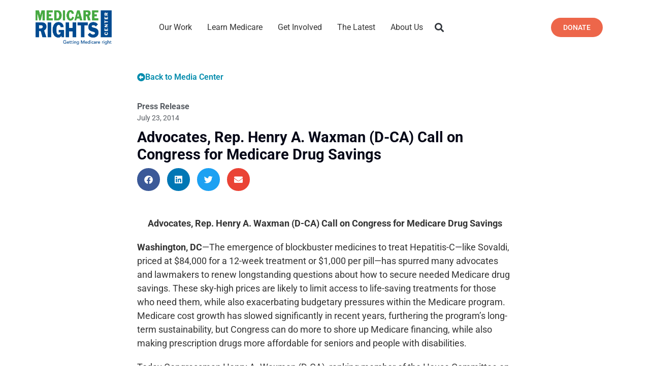

--- FILE ---
content_type: text/html; charset=UTF-8
request_url: https://www.medicarerights.org/media-center/advocates-rep-henry-a-waxman-d-ca-call-on-congress-for-medicare-drug-savings
body_size: 38259
content:
<!DOCTYPE html>
<html lang="en-US">
<head><meta charset="UTF-8"><script>if(navigator.userAgent.match(/MSIE|Internet Explorer/i)||navigator.userAgent.match(/Trident\/7\..*?rv:11/i)){var href=document.location.href;if(!href.match(/[?&]nowprocket/)){if(href.indexOf("?")==-1){if(href.indexOf("#")==-1){document.location.href=href+"?nowprocket=1"}else{document.location.href=href.replace("#","?nowprocket=1#")}}else{if(href.indexOf("#")==-1){document.location.href=href+"&nowprocket=1"}else{document.location.href=href.replace("#","&nowprocket=1#")}}}}</script><script>(()=>{class RocketLazyLoadScripts{constructor(){this.v="2.0.3",this.userEvents=["keydown","keyup","mousedown","mouseup","mousemove","mouseover","mouseenter","mouseout","mouseleave","touchmove","touchstart","touchend","touchcancel","wheel","click","dblclick","input","visibilitychange"],this.attributeEvents=["onblur","onclick","oncontextmenu","ondblclick","onfocus","onmousedown","onmouseenter","onmouseleave","onmousemove","onmouseout","onmouseover","onmouseup","onmousewheel","onscroll","onsubmit"]}async t(){this.i(),this.o(),/iP(ad|hone)/.test(navigator.userAgent)&&this.h(),this.u(),this.l(this),this.m(),this.k(this),this.p(this),this._(),await Promise.all([this.R(),this.L()]),this.lastBreath=Date.now(),this.S(this),this.P(),this.D(),this.O(),this.M(),await this.C(this.delayedScripts.normal),await this.C(this.delayedScripts.defer),await this.C(this.delayedScripts.async),this.F("domReady"),await this.T(),await this.j(),await this.I(),this.F("windowLoad"),await this.A(),window.dispatchEvent(new Event("rocket-allScriptsLoaded")),this.everythingLoaded=!0,this.lastTouchEnd&&await new Promise((t=>setTimeout(t,500-Date.now()+this.lastTouchEnd))),this.H(),this.F("all"),this.U(),this.W()}i(){this.CSPIssue=sessionStorage.getItem("rocketCSPIssue"),document.addEventListener("securitypolicyviolation",(t=>{this.CSPIssue||"script-src-elem"!==t.violatedDirective||"data"!==t.blockedURI||(this.CSPIssue=!0,sessionStorage.setItem("rocketCSPIssue",!0))}),{isRocket:!0})}o(){window.addEventListener("pageshow",(t=>{this.persisted=t.persisted,this.realWindowLoadedFired=!0}),{isRocket:!0}),window.addEventListener("pagehide",(()=>{this.onFirstUserAction=null}),{isRocket:!0})}h(){let t;function e(e){t=e}window.addEventListener("touchstart",e,{isRocket:!0}),window.addEventListener("touchend",(function i(o){Math.abs(o.changedTouches[0].pageX-t.changedTouches[0].pageX)<10&&Math.abs(o.changedTouches[0].pageY-t.changedTouches[0].pageY)<10&&o.timeStamp-t.timeStamp<200&&(o.target.dispatchEvent(new PointerEvent("click",{target:o.target,bubbles:!0,cancelable:!0,detail:1})),event.preventDefault(),window.removeEventListener("touchstart",e,{isRocket:!0}),window.removeEventListener("touchend",i,{isRocket:!0}))}),{isRocket:!0})}q(t){this.userActionTriggered||("mousemove"!==t.type||this.firstMousemoveIgnored?"keyup"===t.type||"mouseover"===t.type||"mouseout"===t.type||(this.userActionTriggered=!0,this.onFirstUserAction&&this.onFirstUserAction()):this.firstMousemoveIgnored=!0),"click"===t.type&&t.preventDefault(),this.savedUserEvents.length>0&&(t.stopPropagation(),t.stopImmediatePropagation()),"touchstart"===this.lastEvent&&"touchend"===t.type&&(this.lastTouchEnd=Date.now()),"click"===t.type&&(this.lastTouchEnd=0),this.lastEvent=t.type,this.savedUserEvents.push(t)}u(){this.savedUserEvents=[],this.userEventHandler=this.q.bind(this),this.userEvents.forEach((t=>window.addEventListener(t,this.userEventHandler,{passive:!1,isRocket:!0})))}U(){this.userEvents.forEach((t=>window.removeEventListener(t,this.userEventHandler,{passive:!1,isRocket:!0}))),this.savedUserEvents.forEach((t=>{t.target.dispatchEvent(new window[t.constructor.name](t.type,t))}))}m(){this.eventsMutationObserver=new MutationObserver((t=>{const e="return false";for(const i of t){if("attributes"===i.type){const t=i.target.getAttribute(i.attributeName);t&&t!==e&&(i.target.setAttribute("data-rocket-"+i.attributeName,t),i.target["rocket"+i.attributeName]=new Function("event",t),i.target.setAttribute(i.attributeName,e))}"childList"===i.type&&i.addedNodes.forEach((t=>{if(t.nodeType===Node.ELEMENT_NODE)for(const i of t.attributes)this.attributeEvents.includes(i.name)&&i.value&&""!==i.value&&(t.setAttribute("data-rocket-"+i.name,i.value),t["rocket"+i.name]=new Function("event",i.value),t.setAttribute(i.name,e))}))}})),this.eventsMutationObserver.observe(document,{subtree:!0,childList:!0,attributeFilter:this.attributeEvents})}H(){this.eventsMutationObserver.disconnect(),this.attributeEvents.forEach((t=>{document.querySelectorAll("[data-rocket-"+t+"]").forEach((e=>{e.setAttribute(t,e.getAttribute("data-rocket-"+t)),e.removeAttribute("data-rocket-"+t)}))}))}k(t){Object.defineProperty(HTMLElement.prototype,"onclick",{get(){return this.rocketonclick||null},set(e){this.rocketonclick=e,this.setAttribute(t.everythingLoaded?"onclick":"data-rocket-onclick","this.rocketonclick(event)")}})}S(t){function e(e,i){let o=e[i];e[i]=null,Object.defineProperty(e,i,{get:()=>o,set(s){t.everythingLoaded?o=s:e["rocket"+i]=o=s}})}e(document,"onreadystatechange"),e(window,"onload"),e(window,"onpageshow");try{Object.defineProperty(document,"readyState",{get:()=>t.rocketReadyState,set(e){t.rocketReadyState=e},configurable:!0}),document.readyState="loading"}catch(t){console.log("WPRocket DJE readyState conflict, bypassing")}}l(t){this.originalAddEventListener=EventTarget.prototype.addEventListener,this.originalRemoveEventListener=EventTarget.prototype.removeEventListener,this.savedEventListeners=[],EventTarget.prototype.addEventListener=function(e,i,o){o&&o.isRocket||!t.B(e,this)&&!t.userEvents.includes(e)||t.B(e,this)&&!t.userActionTriggered||e.startsWith("rocket-")||t.everythingLoaded?t.originalAddEventListener.call(this,e,i,o):t.savedEventListeners.push({target:this,remove:!1,type:e,func:i,options:o})},EventTarget.prototype.removeEventListener=function(e,i,o){o&&o.isRocket||!t.B(e,this)&&!t.userEvents.includes(e)||t.B(e,this)&&!t.userActionTriggered||e.startsWith("rocket-")||t.everythingLoaded?t.originalRemoveEventListener.call(this,e,i,o):t.savedEventListeners.push({target:this,remove:!0,type:e,func:i,options:o})}}F(t){"all"===t&&(EventTarget.prototype.addEventListener=this.originalAddEventListener,EventTarget.prototype.removeEventListener=this.originalRemoveEventListener),this.savedEventListeners=this.savedEventListeners.filter((e=>{let i=e.type,o=e.target||window;return"domReady"===t&&"DOMContentLoaded"!==i&&"readystatechange"!==i||("windowLoad"===t&&"load"!==i&&"readystatechange"!==i&&"pageshow"!==i||(this.B(i,o)&&(i="rocket-"+i),e.remove?o.removeEventListener(i,e.func,e.options):o.addEventListener(i,e.func,e.options),!1))}))}p(t){let e;function i(e){return t.everythingLoaded?e:e.split(" ").map((t=>"load"===t||t.startsWith("load.")?"rocket-jquery-load":t)).join(" ")}function o(o){function s(e){const s=o.fn[e];o.fn[e]=o.fn.init.prototype[e]=function(){return this[0]===window&&t.userActionTriggered&&("string"==typeof arguments[0]||arguments[0]instanceof String?arguments[0]=i(arguments[0]):"object"==typeof arguments[0]&&Object.keys(arguments[0]).forEach((t=>{const e=arguments[0][t];delete arguments[0][t],arguments[0][i(t)]=e}))),s.apply(this,arguments),this}}if(o&&o.fn&&!t.allJQueries.includes(o)){const e={DOMContentLoaded:[],"rocket-DOMContentLoaded":[]};for(const t in e)document.addEventListener(t,(()=>{e[t].forEach((t=>t()))}),{isRocket:!0});o.fn.ready=o.fn.init.prototype.ready=function(i){function s(){parseInt(o.fn.jquery)>2?setTimeout((()=>i.bind(document)(o))):i.bind(document)(o)}return t.realDomReadyFired?!t.userActionTriggered||t.fauxDomReadyFired?s():e["rocket-DOMContentLoaded"].push(s):e.DOMContentLoaded.push(s),o([])},s("on"),s("one"),s("off"),t.allJQueries.push(o)}e=o}t.allJQueries=[],o(window.jQuery),Object.defineProperty(window,"jQuery",{get:()=>e,set(t){o(t)}})}P(){const t=new Map;document.write=document.writeln=function(e){const i=document.currentScript,o=document.createRange(),s=i.parentElement;let n=t.get(i);void 0===n&&(n=i.nextSibling,t.set(i,n));const c=document.createDocumentFragment();o.setStart(c,0),c.appendChild(o.createContextualFragment(e)),s.insertBefore(c,n)}}async R(){return new Promise((t=>{this.userActionTriggered?t():this.onFirstUserAction=t}))}async L(){return new Promise((t=>{document.addEventListener("DOMContentLoaded",(()=>{this.realDomReadyFired=!0,t()}),{isRocket:!0})}))}async I(){return this.realWindowLoadedFired?Promise.resolve():new Promise((t=>{window.addEventListener("load",t,{isRocket:!0})}))}M(){this.pendingScripts=[];this.scriptsMutationObserver=new MutationObserver((t=>{for(const e of t)e.addedNodes.forEach((t=>{"SCRIPT"!==t.tagName||t.noModule||t.isWPRocket||this.pendingScripts.push({script:t,promise:new Promise((e=>{const i=()=>{const i=this.pendingScripts.findIndex((e=>e.script===t));i>=0&&this.pendingScripts.splice(i,1),e()};t.addEventListener("load",i,{isRocket:!0}),t.addEventListener("error",i,{isRocket:!0}),setTimeout(i,1e3)}))})}))})),this.scriptsMutationObserver.observe(document,{childList:!0,subtree:!0})}async j(){await this.J(),this.pendingScripts.length?(await this.pendingScripts[0].promise,await this.j()):this.scriptsMutationObserver.disconnect()}D(){this.delayedScripts={normal:[],async:[],defer:[]},document.querySelectorAll("script[type$=rocketlazyloadscript]").forEach((t=>{t.hasAttribute("data-rocket-src")?t.hasAttribute("async")&&!1!==t.async?this.delayedScripts.async.push(t):t.hasAttribute("defer")&&!1!==t.defer||"module"===t.getAttribute("data-rocket-type")?this.delayedScripts.defer.push(t):this.delayedScripts.normal.push(t):this.delayedScripts.normal.push(t)}))}async _(){await this.L();let t=[];document.querySelectorAll("script[type$=rocketlazyloadscript][data-rocket-src]").forEach((e=>{let i=e.getAttribute("data-rocket-src");if(i&&!i.startsWith("data:")){i.startsWith("//")&&(i=location.protocol+i);try{const o=new URL(i).origin;o!==location.origin&&t.push({src:o,crossOrigin:e.crossOrigin||"module"===e.getAttribute("data-rocket-type")})}catch(t){}}})),t=[...new Map(t.map((t=>[JSON.stringify(t),t]))).values()],this.N(t,"preconnect")}async $(t){if(await this.G(),!0!==t.noModule||!("noModule"in HTMLScriptElement.prototype))return new Promise((e=>{let i;function o(){(i||t).setAttribute("data-rocket-status","executed"),e()}try{if(navigator.userAgent.includes("Firefox/")||""===navigator.vendor||this.CSPIssue)i=document.createElement("script"),[...t.attributes].forEach((t=>{let e=t.nodeName;"type"!==e&&("data-rocket-type"===e&&(e="type"),"data-rocket-src"===e&&(e="src"),i.setAttribute(e,t.nodeValue))})),t.text&&(i.text=t.text),t.nonce&&(i.nonce=t.nonce),i.hasAttribute("src")?(i.addEventListener("load",o,{isRocket:!0}),i.addEventListener("error",(()=>{i.setAttribute("data-rocket-status","failed-network"),e()}),{isRocket:!0}),setTimeout((()=>{i.isConnected||e()}),1)):(i.text=t.text,o()),i.isWPRocket=!0,t.parentNode.replaceChild(i,t);else{const i=t.getAttribute("data-rocket-type"),s=t.getAttribute("data-rocket-src");i?(t.type=i,t.removeAttribute("data-rocket-type")):t.removeAttribute("type"),t.addEventListener("load",o,{isRocket:!0}),t.addEventListener("error",(i=>{this.CSPIssue&&i.target.src.startsWith("data:")?(console.log("WPRocket: CSP fallback activated"),t.removeAttribute("src"),this.$(t).then(e)):(t.setAttribute("data-rocket-status","failed-network"),e())}),{isRocket:!0}),s?(t.fetchPriority="high",t.removeAttribute("data-rocket-src"),t.src=s):t.src="data:text/javascript;base64,"+window.btoa(unescape(encodeURIComponent(t.text)))}}catch(i){t.setAttribute("data-rocket-status","failed-transform"),e()}}));t.setAttribute("data-rocket-status","skipped")}async C(t){const e=t.shift();return e?(e.isConnected&&await this.$(e),this.C(t)):Promise.resolve()}O(){this.N([...this.delayedScripts.normal,...this.delayedScripts.defer,...this.delayedScripts.async],"preload")}N(t,e){this.trash=this.trash||[];let i=!0;var o=document.createDocumentFragment();t.forEach((t=>{const s=t.getAttribute&&t.getAttribute("data-rocket-src")||t.src;if(s&&!s.startsWith("data:")){const n=document.createElement("link");n.href=s,n.rel=e,"preconnect"!==e&&(n.as="script",n.fetchPriority=i?"high":"low"),t.getAttribute&&"module"===t.getAttribute("data-rocket-type")&&(n.crossOrigin=!0),t.crossOrigin&&(n.crossOrigin=t.crossOrigin),t.integrity&&(n.integrity=t.integrity),t.nonce&&(n.nonce=t.nonce),o.appendChild(n),this.trash.push(n),i=!1}})),document.head.appendChild(o)}W(){this.trash.forEach((t=>t.remove()))}async T(){try{document.readyState="interactive"}catch(t){}this.fauxDomReadyFired=!0;try{await this.G(),document.dispatchEvent(new Event("rocket-readystatechange")),await this.G(),document.rocketonreadystatechange&&document.rocketonreadystatechange(),await this.G(),document.dispatchEvent(new Event("rocket-DOMContentLoaded")),await this.G(),window.dispatchEvent(new Event("rocket-DOMContentLoaded"))}catch(t){console.error(t)}}async A(){try{document.readyState="complete"}catch(t){}try{await this.G(),document.dispatchEvent(new Event("rocket-readystatechange")),await this.G(),document.rocketonreadystatechange&&document.rocketonreadystatechange(),await this.G(),window.dispatchEvent(new Event("rocket-load")),await this.G(),window.rocketonload&&window.rocketonload(),await this.G(),this.allJQueries.forEach((t=>t(window).trigger("rocket-jquery-load"))),await this.G();const t=new Event("rocket-pageshow");t.persisted=this.persisted,window.dispatchEvent(t),await this.G(),window.rocketonpageshow&&window.rocketonpageshow({persisted:this.persisted})}catch(t){console.error(t)}}async G(){Date.now()-this.lastBreath>45&&(await this.J(),this.lastBreath=Date.now())}async J(){return document.hidden?new Promise((t=>setTimeout(t))):new Promise((t=>requestAnimationFrame(t)))}B(t,e){return e===document&&"readystatechange"===t||(e===document&&"DOMContentLoaded"===t||(e===window&&"DOMContentLoaded"===t||(e===window&&"load"===t||e===window&&"pageshow"===t)))}static run(){(new RocketLazyLoadScripts).t()}}RocketLazyLoadScripts.run()})();</script>
	
	<meta name="viewport" content="width=device-width,initial-scale=1,maximum-scale=1,user-scalable=no">
	<script type="rocketlazyloadscript" data-rocket-type="text/javascript">
/* <![CDATA[ */
var theplus_ajax_url = "https://www.medicarerights.org/wp-admin/admin-ajax.php";
		var theplus_ajax_post_url = "https://www.medicarerights.org/wp-admin/admin-post.php";
		var theplus_nonce = "cf0dc93129";
/* ]]> */
</script>
<meta name='robots' content='index, follow, max-image-preview:large, max-snippet:-1, max-video-preview:-1' />
	<style>img:is([sizes="auto" i], [sizes^="auto," i]) { contain-intrinsic-size: 3000px 1500px }</style>
	
	<!-- This site is optimized with the Yoast SEO plugin v25.1 - https://yoast.com/wordpress/plugins/seo/ -->
	<title>Advocates, Rep. Henry A. Waxman (D-CA) Call on Congress for Medicare Drug Savings - Medicare Rights Center</title><link rel="preload" data-rocket-preload as="style" href="https://fonts.googleapis.com/css?family=Roboto%3Aregular%2Citalic%2C700%2C100%2C100italic%2C300%2C300italic%2C500%2C500italic%2C700italic%2C900%2C900italic&#038;display=swap" /><link rel="stylesheet" href="https://fonts.googleapis.com/css?family=Roboto%3Aregular%2Citalic%2C700%2C100%2C100italic%2C300%2C300italic%2C500%2C500italic%2C700italic%2C900%2C900italic&#038;display=swap" media="print" onload="this.media='all'" /><noscript><link rel="stylesheet" href="https://fonts.googleapis.com/css?family=Roboto%3Aregular%2Citalic%2C700%2C100%2C100italic%2C300%2C300italic%2C500%2C500italic%2C700italic%2C900%2C900italic&#038;display=swap" /></noscript>
	<link rel="canonical" href="https://www.medicarerights.org/media-center/advocates-rep-henry-a-waxman-d-ca-call-on-congress-for-medicare-drug-savings" />
	<meta property="og:locale" content="en_US" />
	<meta property="og:type" content="article" />
	<meta property="og:title" content="Advocates, Rep. Henry A. Waxman (D-CA) Call on Congress for Medicare Drug Savings - Medicare Rights Center" />
	<meta property="og:description" content="Advocates, Rep. Henry A. Waxman (D-CA) Call on Congress for Medicare Drug Savings Washington, DC—The emergence of blockbuster medicines to treat Hepatitis-C—like Sovaldi, priced at $84,000 for a 12-week treatment or $1,000 per pill—has spurred many advocates and lawmakers to renew longstanding questions about how to secure needed Medicare drug savings. These sky-high prices are [&hellip;]" />
	<meta property="og:url" content="https://www.medicarerights.org/media-center/advocates-rep-henry-a-waxman-d-ca-call-on-congress-for-medicare-drug-savings" />
	<meta property="og:site_name" content="Medicare Rights Center" />
	<meta property="article:publisher" content="https://www.facebook.com/medicarerights/" />
	<meta property="og:image" content="https://cdn1.medicarerights.org/wp-content/uploads/2025/03/mr-default.png" />
	<meta property="og:image:width" content="1269" />
	<meta property="og:image:height" content="716" />
	<meta property="og:image:type" content="image/png" />
	<meta name="twitter:card" content="summary_large_image" />
	<meta name="twitter:site" content="@medicarerights" />
	<meta name="twitter:label1" content="Est. reading time" />
	<meta name="twitter:data1" content="2 minutes" />
	<script type="application/ld+json" class="yoast-schema-graph">{"@context":"https://schema.org","@graph":[{"@type":"WebPage","@id":"https://www.medicarerights.org/media-center/advocates-rep-henry-a-waxman-d-ca-call-on-congress-for-medicare-drug-savings","url":"https://www.medicarerights.org/media-center/advocates-rep-henry-a-waxman-d-ca-call-on-congress-for-medicare-drug-savings","name":"Advocates, Rep. Henry A. Waxman (D-CA) Call on Congress for Medicare Drug Savings - Medicare Rights Center","isPartOf":{"@id":"https://www.medicarerights.org/#website"},"datePublished":"2014-07-23T00:00:00+00:00","breadcrumb":{"@id":"https://www.medicarerights.org/media-center/advocates-rep-henry-a-waxman-d-ca-call-on-congress-for-medicare-drug-savings#breadcrumb"},"inLanguage":"en-US","potentialAction":[{"@type":"ReadAction","target":["https://www.medicarerights.org/media-center/advocates-rep-henry-a-waxman-d-ca-call-on-congress-for-medicare-drug-savings"]}]},{"@type":"BreadcrumbList","@id":"https://www.medicarerights.org/media-center/advocates-rep-henry-a-waxman-d-ca-call-on-congress-for-medicare-drug-savings#breadcrumb","itemListElement":[{"@type":"ListItem","position":1,"name":"Our Work","item":"https://www.medicarerights.org/"},{"@type":"ListItem","position":2,"name":"Advocates, Rep. Henry A. Waxman (D-CA) Call on Congress for Medicare Drug Savings"}]},{"@type":"WebSite","@id":"https://www.medicarerights.org/#website","url":"https://www.medicarerights.org/","name":"Medicare Rights Center","description":"Getting Medicare right.","publisher":{"@id":"https://www.medicarerights.org/#organization"},"potentialAction":[{"@type":"SearchAction","target":{"@type":"EntryPoint","urlTemplate":"https://www.medicarerights.org/?s={search_term_string}"},"query-input":{"@type":"PropertyValueSpecification","valueRequired":true,"valueName":"search_term_string"}}],"inLanguage":"en-US"},{"@type":"Organization","@id":"https://www.medicarerights.org/#organization","name":"Medicare Rights Center","url":"https://www.medicarerights.org/","logo":{"@type":"ImageObject","inLanguage":"en-US","@id":"https://www.medicarerights.org/#/schema/logo/image/","url":"https://www.medicarerights.org/wp-content/uploads/2019/09/MedicareRights_NewLogo_998x455.png","contentUrl":"https://www.medicarerights.org/wp-content/uploads/2019/09/MedicareRights_NewLogo_998x455.png","width":998,"height":455,"caption":"Medicare Rights Center"},"image":{"@id":"https://www.medicarerights.org/#/schema/logo/image/"},"sameAs":["https://www.facebook.com/medicarerights/","https://x.com/medicarerights","https://www.linkedin.com/company/medicare-rights-center/","https://www.youtube.com/user/MedicareRightsCenter","https://en.wikipedia.org/wiki/Medicare_Rights_Center"]}]}</script>
	<!-- / Yoast SEO plugin. -->


<link rel='dns-prefetch' href='//www.google.com' />
<link rel='dns-prefetch' href='//fonts.googleapis.com' />
<link rel='dns-prefetch' href='//use.fontawesome.com' />
<link rel='dns-prefetch' href='//medicarerights.scdn2.secure.raxcdn.com' />
<link rel='dns-prefetch' href='//cdn1.medicarerights.org' />
<link href='https://fonts.gstatic.com' crossorigin rel='preconnect' />
<link href='https://cdn1.medicarerights.org' rel='preconnect' />
<link rel="alternate" type="application/rss+xml" title="Medicare Rights Center &raquo; Feed" href="https://www.medicarerights.org/feed" />
<link rel="alternate" type="application/rss+xml" title="Medicare Rights Center &raquo; Comments Feed" href="https://www.medicarerights.org/comments/feed" />
<script type="text/javascript" id="wpp-js" src="https://www.medicarerights.org/wp-content/plugins/wordpress-popular-posts/assets/js/wpp.min.js?ver=7.3.1" data-sampling="0" data-sampling-rate="100" data-api-url="https://www.medicarerights.org/wp-json/wordpress-popular-posts" data-post-id="25018" data-token="1d49a5aa4b" data-lang="0" data-debug="0"></script>
<link rel="alternate" type="application/rss+xml" title="Medicare Rights Center &raquo; Advocates, Rep. Henry A. Waxman (D-CA) Call on Congress for Medicare Drug Savings Comments Feed" href="https://www.medicarerights.org/media-center/advocates-rep-henry-a-waxman-d-ca-call-on-congress-for-medicare-drug-savings/feed" />
			<style>
			#wp-admin-bar-layers-edit-layout .ab-icon:before{
				font-family: "layers-interface" !important;
				content: "\e62f" !important;
				font-size: 16px !important;
			}
			</style>
		<style id='wp-emoji-styles-inline-css' type='text/css'>

	img.wp-smiley, img.emoji {
		display: inline !important;
		border: none !important;
		box-shadow: none !important;
		height: 1em !important;
		width: 1em !important;
		margin: 0 0.07em !important;
		vertical-align: -0.1em !important;
		background: none !important;
		padding: 0 !important;
	}
</style>
<link rel='stylesheet' id='wp-block-library-css' href='https://cdn1.medicarerights.org/wp-includes/css/dist/block-library/style.min.css?ver=6.8.3' type='text/css' media='all' />
<style id='classic-theme-styles-inline-css' type='text/css'>
/*! This file is auto-generated */
.wp-block-button__link{color:#fff;background-color:#32373c;border-radius:9999px;box-shadow:none;text-decoration:none;padding:calc(.667em + 2px) calc(1.333em + 2px);font-size:1.125em}.wp-block-file__button{background:#32373c;color:#fff;text-decoration:none}
</style>
<style id='pdfemb-pdf-embedder-viewer-style-inline-css' type='text/css'>
.wp-block-pdfemb-pdf-embedder-viewer{max-width:none}

</style>
<link data-minify="1" rel='stylesheet' id='jet-engine-frontend-css' href='https://cdn1.medicarerights.org/wp-content/cache/min/1/wp-content/plugins/jet-engine/assets/css/frontend.css?ver=1767810807' type='text/css' media='all' />
<link data-minify="1" rel='stylesheet' id='font-awesome-svg-styles-css' href='https://cdn1.medicarerights.org/wp-content/cache/min/1/wp-content/uploads/font-awesome/v5.15.3/css/svg-with-js.css?ver=1767810807' type='text/css' media='all' />
<style id='font-awesome-svg-styles-inline-css' type='text/css'>
   .wp-block-font-awesome-icon svg::before,
   .wp-rich-text-font-awesome-icon svg::before {content: unset;}
</style>
<style id='global-styles-inline-css' type='text/css'>
:root{--wp--preset--aspect-ratio--square: 1;--wp--preset--aspect-ratio--4-3: 4/3;--wp--preset--aspect-ratio--3-4: 3/4;--wp--preset--aspect-ratio--3-2: 3/2;--wp--preset--aspect-ratio--2-3: 2/3;--wp--preset--aspect-ratio--16-9: 16/9;--wp--preset--aspect-ratio--9-16: 9/16;--wp--preset--color--black: #000000;--wp--preset--color--cyan-bluish-gray: #abb8c3;--wp--preset--color--white: #ffffff;--wp--preset--color--pale-pink: #f78da7;--wp--preset--color--vivid-red: #cf2e2e;--wp--preset--color--luminous-vivid-orange: #ff6900;--wp--preset--color--luminous-vivid-amber: #fcb900;--wp--preset--color--light-green-cyan: #7bdcb5;--wp--preset--color--vivid-green-cyan: #00d084;--wp--preset--color--pale-cyan-blue: #8ed1fc;--wp--preset--color--vivid-cyan-blue: #0693e3;--wp--preset--color--vivid-purple: #9b51e0;--wp--preset--gradient--vivid-cyan-blue-to-vivid-purple: linear-gradient(135deg,rgba(6,147,227,1) 0%,rgb(155,81,224) 100%);--wp--preset--gradient--light-green-cyan-to-vivid-green-cyan: linear-gradient(135deg,rgb(122,220,180) 0%,rgb(0,208,130) 100%);--wp--preset--gradient--luminous-vivid-amber-to-luminous-vivid-orange: linear-gradient(135deg,rgba(252,185,0,1) 0%,rgba(255,105,0,1) 100%);--wp--preset--gradient--luminous-vivid-orange-to-vivid-red: linear-gradient(135deg,rgba(255,105,0,1) 0%,rgb(207,46,46) 100%);--wp--preset--gradient--very-light-gray-to-cyan-bluish-gray: linear-gradient(135deg,rgb(238,238,238) 0%,rgb(169,184,195) 100%);--wp--preset--gradient--cool-to-warm-spectrum: linear-gradient(135deg,rgb(74,234,220) 0%,rgb(151,120,209) 20%,rgb(207,42,186) 40%,rgb(238,44,130) 60%,rgb(251,105,98) 80%,rgb(254,248,76) 100%);--wp--preset--gradient--blush-light-purple: linear-gradient(135deg,rgb(255,206,236) 0%,rgb(152,150,240) 100%);--wp--preset--gradient--blush-bordeaux: linear-gradient(135deg,rgb(254,205,165) 0%,rgb(254,45,45) 50%,rgb(107,0,62) 100%);--wp--preset--gradient--luminous-dusk: linear-gradient(135deg,rgb(255,203,112) 0%,rgb(199,81,192) 50%,rgb(65,88,208) 100%);--wp--preset--gradient--pale-ocean: linear-gradient(135deg,rgb(255,245,203) 0%,rgb(182,227,212) 50%,rgb(51,167,181) 100%);--wp--preset--gradient--electric-grass: linear-gradient(135deg,rgb(202,248,128) 0%,rgb(113,206,126) 100%);--wp--preset--gradient--midnight: linear-gradient(135deg,rgb(2,3,129) 0%,rgb(40,116,252) 100%);--wp--preset--font-size--small: 13px;--wp--preset--font-size--medium: 20px;--wp--preset--font-size--large: 36px;--wp--preset--font-size--x-large: 42px;--wp--preset--spacing--20: 0.44rem;--wp--preset--spacing--30: 0.67rem;--wp--preset--spacing--40: 1rem;--wp--preset--spacing--50: 1.5rem;--wp--preset--spacing--60: 2.25rem;--wp--preset--spacing--70: 3.38rem;--wp--preset--spacing--80: 5.06rem;--wp--preset--shadow--natural: 6px 6px 9px rgba(0, 0, 0, 0.2);--wp--preset--shadow--deep: 12px 12px 50px rgba(0, 0, 0, 0.4);--wp--preset--shadow--sharp: 6px 6px 0px rgba(0, 0, 0, 0.2);--wp--preset--shadow--outlined: 6px 6px 0px -3px rgba(255, 255, 255, 1), 6px 6px rgba(0, 0, 0, 1);--wp--preset--shadow--crisp: 6px 6px 0px rgba(0, 0, 0, 1);}:where(.is-layout-flex){gap: 0.5em;}:where(.is-layout-grid){gap: 0.5em;}body .is-layout-flex{display: flex;}.is-layout-flex{flex-wrap: wrap;align-items: center;}.is-layout-flex > :is(*, div){margin: 0;}body .is-layout-grid{display: grid;}.is-layout-grid > :is(*, div){margin: 0;}:where(.wp-block-columns.is-layout-flex){gap: 2em;}:where(.wp-block-columns.is-layout-grid){gap: 2em;}:where(.wp-block-post-template.is-layout-flex){gap: 1.25em;}:where(.wp-block-post-template.is-layout-grid){gap: 1.25em;}.has-black-color{color: var(--wp--preset--color--black) !important;}.has-cyan-bluish-gray-color{color: var(--wp--preset--color--cyan-bluish-gray) !important;}.has-white-color{color: var(--wp--preset--color--white) !important;}.has-pale-pink-color{color: var(--wp--preset--color--pale-pink) !important;}.has-vivid-red-color{color: var(--wp--preset--color--vivid-red) !important;}.has-luminous-vivid-orange-color{color: var(--wp--preset--color--luminous-vivid-orange) !important;}.has-luminous-vivid-amber-color{color: var(--wp--preset--color--luminous-vivid-amber) !important;}.has-light-green-cyan-color{color: var(--wp--preset--color--light-green-cyan) !important;}.has-vivid-green-cyan-color{color: var(--wp--preset--color--vivid-green-cyan) !important;}.has-pale-cyan-blue-color{color: var(--wp--preset--color--pale-cyan-blue) !important;}.has-vivid-cyan-blue-color{color: var(--wp--preset--color--vivid-cyan-blue) !important;}.has-vivid-purple-color{color: var(--wp--preset--color--vivid-purple) !important;}.has-black-background-color{background-color: var(--wp--preset--color--black) !important;}.has-cyan-bluish-gray-background-color{background-color: var(--wp--preset--color--cyan-bluish-gray) !important;}.has-white-background-color{background-color: var(--wp--preset--color--white) !important;}.has-pale-pink-background-color{background-color: var(--wp--preset--color--pale-pink) !important;}.has-vivid-red-background-color{background-color: var(--wp--preset--color--vivid-red) !important;}.has-luminous-vivid-orange-background-color{background-color: var(--wp--preset--color--luminous-vivid-orange) !important;}.has-luminous-vivid-amber-background-color{background-color: var(--wp--preset--color--luminous-vivid-amber) !important;}.has-light-green-cyan-background-color{background-color: var(--wp--preset--color--light-green-cyan) !important;}.has-vivid-green-cyan-background-color{background-color: var(--wp--preset--color--vivid-green-cyan) !important;}.has-pale-cyan-blue-background-color{background-color: var(--wp--preset--color--pale-cyan-blue) !important;}.has-vivid-cyan-blue-background-color{background-color: var(--wp--preset--color--vivid-cyan-blue) !important;}.has-vivid-purple-background-color{background-color: var(--wp--preset--color--vivid-purple) !important;}.has-black-border-color{border-color: var(--wp--preset--color--black) !important;}.has-cyan-bluish-gray-border-color{border-color: var(--wp--preset--color--cyan-bluish-gray) !important;}.has-white-border-color{border-color: var(--wp--preset--color--white) !important;}.has-pale-pink-border-color{border-color: var(--wp--preset--color--pale-pink) !important;}.has-vivid-red-border-color{border-color: var(--wp--preset--color--vivid-red) !important;}.has-luminous-vivid-orange-border-color{border-color: var(--wp--preset--color--luminous-vivid-orange) !important;}.has-luminous-vivid-amber-border-color{border-color: var(--wp--preset--color--luminous-vivid-amber) !important;}.has-light-green-cyan-border-color{border-color: var(--wp--preset--color--light-green-cyan) !important;}.has-vivid-green-cyan-border-color{border-color: var(--wp--preset--color--vivid-green-cyan) !important;}.has-pale-cyan-blue-border-color{border-color: var(--wp--preset--color--pale-cyan-blue) !important;}.has-vivid-cyan-blue-border-color{border-color: var(--wp--preset--color--vivid-cyan-blue) !important;}.has-vivid-purple-border-color{border-color: var(--wp--preset--color--vivid-purple) !important;}.has-vivid-cyan-blue-to-vivid-purple-gradient-background{background: var(--wp--preset--gradient--vivid-cyan-blue-to-vivid-purple) !important;}.has-light-green-cyan-to-vivid-green-cyan-gradient-background{background: var(--wp--preset--gradient--light-green-cyan-to-vivid-green-cyan) !important;}.has-luminous-vivid-amber-to-luminous-vivid-orange-gradient-background{background: var(--wp--preset--gradient--luminous-vivid-amber-to-luminous-vivid-orange) !important;}.has-luminous-vivid-orange-to-vivid-red-gradient-background{background: var(--wp--preset--gradient--luminous-vivid-orange-to-vivid-red) !important;}.has-very-light-gray-to-cyan-bluish-gray-gradient-background{background: var(--wp--preset--gradient--very-light-gray-to-cyan-bluish-gray) !important;}.has-cool-to-warm-spectrum-gradient-background{background: var(--wp--preset--gradient--cool-to-warm-spectrum) !important;}.has-blush-light-purple-gradient-background{background: var(--wp--preset--gradient--blush-light-purple) !important;}.has-blush-bordeaux-gradient-background{background: var(--wp--preset--gradient--blush-bordeaux) !important;}.has-luminous-dusk-gradient-background{background: var(--wp--preset--gradient--luminous-dusk) !important;}.has-pale-ocean-gradient-background{background: var(--wp--preset--gradient--pale-ocean) !important;}.has-electric-grass-gradient-background{background: var(--wp--preset--gradient--electric-grass) !important;}.has-midnight-gradient-background{background: var(--wp--preset--gradient--midnight) !important;}.has-small-font-size{font-size: var(--wp--preset--font-size--small) !important;}.has-medium-font-size{font-size: var(--wp--preset--font-size--medium) !important;}.has-large-font-size{font-size: var(--wp--preset--font-size--large) !important;}.has-x-large-font-size{font-size: var(--wp--preset--font-size--x-large) !important;}
:where(.wp-block-post-template.is-layout-flex){gap: 1.25em;}:where(.wp-block-post-template.is-layout-grid){gap: 1.25em;}
:where(.wp-block-columns.is-layout-flex){gap: 2em;}:where(.wp-block-columns.is-layout-grid){gap: 2em;}
:root :where(.wp-block-pullquote){font-size: 1.5em;line-height: 1.6;}
</style>
<link data-minify="1" rel='stylesheet' id='mi_msp_intake_css-css' href='https://cdn1.medicarerights.org/wp-content/cache/min/1/wp-content/plugins/mrc-msp-intake/css/msp-lis-intake.css?ver=1767810807' type='text/css' media='all' />
<link rel='stylesheet' id='theplus-front-css-css' href='//cdn1.medicarerights.org/wp-content/uploads/theplus-addons/theplus-post-25018.min.css?ver=1769213268' type='text/css' media='all' />
<link data-minify="1" rel='stylesheet' id='plus-icons-mind-css-css' href='https://cdn1.medicarerights.org/wp-content/cache/min/1/wp-content/plugins/theplus_elementor_addon/assets/css/extra/iconsmind.min.css?ver=1767810807' type='text/css' media='all' />
<link data-minify="1" rel='stylesheet' id='wordpress-popular-posts-css-css' href='https://cdn1.medicarerights.org/wp-content/cache/min/1/wp-content/plugins/wordpress-popular-posts/assets/css/wpp.css?ver=1767810807' type='text/css' media='all' />

<link data-minify="1" rel='stylesheet' id='layers-framework-css' href='https://cdn1.medicarerights.org/wp-content/cache/min/1/wp-content/themes/layers-elementor/assets/css/framework.css?ver=1767810807' type='text/css' media='all' />
<link data-minify="1" rel='stylesheet' id='layers-components-css' href='https://cdn1.medicarerights.org/wp-content/cache/min/1/wp-content/themes/layers-elementor/assets/css/components.css?ver=1767810807' type='text/css' media='all' />
<link data-minify="1" rel='stylesheet' id='layers-responsive-css' href='https://cdn1.medicarerights.org/wp-content/cache/min/1/wp-content/themes/layers-elementor/assets/css/responsive.css?ver=1767810808' type='text/css' media='all' />
<link data-minify="1" rel='stylesheet' id='layers-icon-fonts-css' href='https://cdn1.medicarerights.org/wp-content/cache/min/1/wp-content/themes/layers-elementor/assets/css/layers-icons.css?ver=1767810808' type='text/css' media='all' />
<link data-minify="1" rel='stylesheet' id='layers-pro-css' href='https://cdn1.medicarerights.org/wp-content/cache/min/1/wp-content/themes/layers-elementor/assets/css/layers-pro.css?ver=1767810808' type='text/css' media='all' />
<link data-minify="1" rel='stylesheet' id='font-awesome-official-css' href='https://cdn1.medicarerights.org/wp-content/cache/min/1/releases/v5.15.3/css/all.css?ver=1767810808' type='text/css' media='all' crossorigin="anonymous" />
<link rel='stylesheet' id='elementor-frontend-css' href='https://cdn1.medicarerights.org/wp-content/plugins/elementor/assets/css/frontend.min.css?ver=3.28.4' type='text/css' media='all' />
<link rel='stylesheet' id='widget-image-css' href='https://cdn1.medicarerights.org/wp-content/plugins/elementor/assets/css/widget-image.min.css?ver=3.28.4' type='text/css' media='all' />
<link rel='stylesheet' id='widget-nav-menu-css' href='https://cdn1.medicarerights.org/wp-content/plugins/elementor-pro/assets/css/widget-nav-menu.min.css?ver=3.28.4' type='text/css' media='all' />
<link rel='stylesheet' id='widget-search-form-css' href='https://cdn1.medicarerights.org/wp-content/plugins/elementor-pro/assets/css/widget-search-form.min.css?ver=3.28.4' type='text/css' media='all' />
<link rel='stylesheet' id='elementor-icons-shared-0-css' href='https://cdn1.medicarerights.org/wp-content/plugins/elementor/assets/lib/font-awesome/css/fontawesome.min.css?ver=5.15.3' type='text/css' media='all' />
<link data-minify="1" rel='stylesheet' id='elementor-icons-fa-solid-css' href='https://cdn1.medicarerights.org/wp-content/cache/min/1/wp-content/plugins/elementor/assets/lib/font-awesome/css/solid.min.css?ver=1767810808' type='text/css' media='all' />
<link rel='stylesheet' id='widget-heading-css' href='https://cdn1.medicarerights.org/wp-content/plugins/elementor/assets/css/widget-heading.min.css?ver=3.28.4' type='text/css' media='all' />
<link rel='stylesheet' id='widget-form-css' href='https://cdn1.medicarerights.org/wp-content/plugins/elementor-pro/assets/css/widget-form.min.css?ver=3.28.4' type='text/css' media='all' />
<link rel='stylesheet' id='widget-social-icons-css' href='https://cdn1.medicarerights.org/wp-content/plugins/elementor/assets/css/widget-social-icons.min.css?ver=3.28.4' type='text/css' media='all' />
<link rel='stylesheet' id='e-apple-webkit-css' href='https://cdn1.medicarerights.org/wp-content/plugins/elementor/assets/css/conditionals/apple-webkit.min.css?ver=3.28.4' type='text/css' media='all' />
<link rel='stylesheet' id='widget-share-buttons-css' href='https://cdn1.medicarerights.org/wp-content/plugins/elementor-pro/assets/css/widget-share-buttons.min.css?ver=3.28.4' type='text/css' media='all' />
<link data-minify="1" rel='stylesheet' id='elementor-icons-fa-brands-css' href='https://cdn1.medicarerights.org/wp-content/cache/min/1/wp-content/plugins/elementor/assets/lib/font-awesome/css/brands.min.css?ver=1767810808' type='text/css' media='all' />
<link data-minify="1" rel='stylesheet' id='swiper-css' href='https://cdn1.medicarerights.org/wp-content/cache/min/1/wp-content/plugins/elementor/assets/lib/swiper/v8/css/swiper.min.css?ver=1767810809' type='text/css' media='all' />
<link rel='stylesheet' id='e-swiper-css' href='https://cdn1.medicarerights.org/wp-content/plugins/elementor/assets/css/conditionals/e-swiper.min.css?ver=3.28.4' type='text/css' media='all' />
<link rel='stylesheet' id='widget-divider-css' href='https://cdn1.medicarerights.org/wp-content/plugins/elementor/assets/css/widget-divider.min.css?ver=3.28.4' type='text/css' media='all' />
<link data-minify="1" rel='stylesheet' id='elementor-icons-css' href='https://cdn1.medicarerights.org/wp-content/cache/min/1/wp-content/plugins/elementor/assets/lib/eicons/css/elementor-icons.min.css?ver=1767810808' type='text/css' media='all' />
<link rel='stylesheet' id='elementor-post-13801-css' href='https://cdn1.medicarerights.org/wp-content/uploads/elementor/css/post-13801.css?ver=1763755463' type='text/css' media='all' />
<link rel='stylesheet' id='elementor-post-6-css' href='https://cdn1.medicarerights.org/wp-content/uploads/elementor/css/post-6.css?ver=1764785404' type='text/css' media='all' />
<link rel='stylesheet' id='elementor-post-129-css' href='https://cdn1.medicarerights.org/wp-content/uploads/elementor/css/post-129.css?ver=1763755463' type='text/css' media='all' />
<link rel='stylesheet' id='elementor-post-9155-css' href='https://cdn1.medicarerights.org/wp-content/uploads/elementor/css/post-9155.css?ver=1763755587' type='text/css' media='all' />
<link rel='stylesheet' id='elementor-post-1764-css' href='https://cdn1.medicarerights.org/wp-content/uploads/elementor/css/post-1764.css?ver=1763755587' type='text/css' media='all' />
<link rel='stylesheet' id='elementor-post-8905-css' href='https://cdn1.medicarerights.org/wp-content/uploads/elementor/css/post-8905.css?ver=1763755463' type='text/css' media='all' />
<link rel='stylesheet' id='layers-style-css' href='https://cdn1.medicarerights.org/wp-content/themes/layers-elementor/style.css?ver=1.0.2' type='text/css' media='all' />
<link data-minify="1" rel='stylesheet' id='font-awesome-official-v4shim-css' href='https://cdn1.medicarerights.org/wp-content/cache/min/1/releases/v5.15.3/css/v4-shims.css?ver=1767810808' type='text/css' media='all' crossorigin="anonymous" />
<style id='font-awesome-official-v4shim-inline-css' type='text/css'>
@font-face {
font-family: "FontAwesome";
font-display: block;
src: url("https://use.fontawesome.com/releases/v5.15.3/webfonts/fa-brands-400.eot"),
		url("https://use.fontawesome.com/releases/v5.15.3/webfonts/fa-brands-400.eot?#iefix") format("embedded-opentype"),
		url("https://use.fontawesome.com/releases/v5.15.3/webfonts/fa-brands-400.woff2") format("woff2"),
		url("https://use.fontawesome.com/releases/v5.15.3/webfonts/fa-brands-400.woff") format("woff"),
		url("https://use.fontawesome.com/releases/v5.15.3/webfonts/fa-brands-400.ttf") format("truetype"),
		url("https://use.fontawesome.com/releases/v5.15.3/webfonts/fa-brands-400.svg#fontawesome") format("svg");
}

@font-face {
font-family: "FontAwesome";
font-display: block;
src: url("https://use.fontawesome.com/releases/v5.15.3/webfonts/fa-solid-900.eot"),
		url("https://use.fontawesome.com/releases/v5.15.3/webfonts/fa-solid-900.eot?#iefix") format("embedded-opentype"),
		url("https://use.fontawesome.com/releases/v5.15.3/webfonts/fa-solid-900.woff2") format("woff2"),
		url("https://use.fontawesome.com/releases/v5.15.3/webfonts/fa-solid-900.woff") format("woff"),
		url("https://use.fontawesome.com/releases/v5.15.3/webfonts/fa-solid-900.ttf") format("truetype"),
		url("https://use.fontawesome.com/releases/v5.15.3/webfonts/fa-solid-900.svg#fontawesome") format("svg");
}

@font-face {
font-family: "FontAwesome";
font-display: block;
src: url("https://use.fontawesome.com/releases/v5.15.3/webfonts/fa-regular-400.eot"),
		url("https://use.fontawesome.com/releases/v5.15.3/webfonts/fa-regular-400.eot?#iefix") format("embedded-opentype"),
		url("https://use.fontawesome.com/releases/v5.15.3/webfonts/fa-regular-400.woff2") format("woff2"),
		url("https://use.fontawesome.com/releases/v5.15.3/webfonts/fa-regular-400.woff") format("woff"),
		url("https://use.fontawesome.com/releases/v5.15.3/webfonts/fa-regular-400.ttf") format("truetype"),
		url("https://use.fontawesome.com/releases/v5.15.3/webfonts/fa-regular-400.svg#fontawesome") format("svg");
unicode-range: U+F004-F005,U+F007,U+F017,U+F022,U+F024,U+F02E,U+F03E,U+F044,U+F057-F059,U+F06E,U+F070,U+F075,U+F07B-F07C,U+F080,U+F086,U+F089,U+F094,U+F09D,U+F0A0,U+F0A4-F0A7,U+F0C5,U+F0C7-F0C8,U+F0E0,U+F0EB,U+F0F3,U+F0F8,U+F0FE,U+F111,U+F118-F11A,U+F11C,U+F133,U+F144,U+F146,U+F14A,U+F14D-F14E,U+F150-F152,U+F15B-F15C,U+F164-F165,U+F185-F186,U+F191-F192,U+F1AD,U+F1C1-F1C9,U+F1CD,U+F1D8,U+F1E3,U+F1EA,U+F1F6,U+F1F9,U+F20A,U+F247-F249,U+F24D,U+F254-F25B,U+F25D,U+F267,U+F271-F274,U+F279,U+F28B,U+F28D,U+F2B5-F2B6,U+F2B9,U+F2BB,U+F2BD,U+F2C1-F2C2,U+F2D0,U+F2D2,U+F2DC,U+F2ED,U+F328,U+F358-F35B,U+F3A5,U+F3D1,U+F410,U+F4AD;
}
</style>
<link data-minify="1" rel='stylesheet' id='elementor-gf-local-roboto-css' href='https://cdn1.medicarerights.org/wp-content/cache/min/1/wp-content/uploads/elementor/google-fonts/css/roboto.css?ver=1767810808' type='text/css' media='all' />
<link data-minify="1" rel='stylesheet' id='elementor-gf-local-robotoslab-css' href='https://cdn1.medicarerights.org/wp-content/cache/min/1/wp-content/uploads/elementor/google-fonts/css/robotoslab.css?ver=1767810808' type='text/css' media='all' />
<link data-minify="1" rel='stylesheet' id='elementor-icons-fa-regular-css' href='https://cdn1.medicarerights.org/wp-content/cache/min/1/wp-content/plugins/elementor/assets/lib/font-awesome/css/regular.min.css?ver=1767810811' type='text/css' media='all' />
<script type="rocketlazyloadscript" data-rocket-type="text/javascript" data-rocket-src="https://www.medicarerights.org/wp-includes/js/jquery/jquery.min.js?ver=3.7.1" id="jquery-core-js" data-rocket-defer defer></script>
<script type="rocketlazyloadscript" data-rocket-type="text/javascript" data-rocket-src="https://cdn1.medicarerights.org/wp-includes/js/jquery/jquery-migrate.min.js?ver=3.4.1" id="jquery-migrate-js" data-rocket-defer defer></script>
<script type="rocketlazyloadscript" data-minify="1" data-rocket-type="text/javascript" data-rocket-src="https://cdn1.medicarerights.org/wp-content/cache/min/1/wp-content/themes/layers-elementor/assets/js/plugins.js?ver=1767810809" id="layers-plugins-js" data-rocket-defer defer></script>
<script type="text/javascript" id="layers-framework-js-extra">
/* <![CDATA[ */
var layers_script_settings = {"header_sticky_breakpoint":"270"};
/* ]]> */
</script>
<script type="rocketlazyloadscript" data-minify="1" data-rocket-type="text/javascript" data-rocket-src="https://cdn1.medicarerights.org/wp-content/cache/min/1/wp-content/themes/layers-elementor/assets/js/layers.framework.js?ver=1767810809" id="layers-framework-js" data-rocket-defer defer></script>
<script type="rocketlazyloadscript" data-minify="1" data-rocket-type="text/javascript" data-rocket-src="https://cdn1.medicarerights.org/wp-content/cache/min/1/wp-content/themes/layers-elementor/assets/js/layers-pro.js?ver=1767810809" id="layers-pro-js" data-rocket-defer defer></script>
<script type="text/javascript" src="https://www.google.com/recaptcha/api.js?ver=6.8.3" id="recaptcha-js"></script>
<link rel="https://api.w.org/" href="https://www.medicarerights.org/wp-json/" /><link rel="alternate" title="JSON" type="application/json" href="https://www.medicarerights.org/wp-json/wp/v2/media-center/25018" /><link rel="EditURI" type="application/rsd+xml" title="RSD" href="https://www.medicarerights.org/xmlrpc.php?rsd" />
<meta name="generator" content="WordPress 6.8.3" />
<link rel='shortlink' href='https://www.medicarerights.org/?p=25018' />
<link rel="alternate" title="oEmbed (JSON)" type="application/json+oembed" href="https://www.medicarerights.org/wp-json/oembed/1.0/embed?url=https%3A%2F%2Fwww.medicarerights.org%2Fmedia-center%2Fadvocates-rep-henry-a-waxman-d-ca-call-on-congress-for-medicare-drug-savings" />
<link rel="alternate" title="oEmbed (XML)" type="text/xml+oembed" href="https://www.medicarerights.org/wp-json/oembed/1.0/embed?url=https%3A%2F%2Fwww.medicarerights.org%2Fmedia-center%2Fadvocates-rep-henry-a-waxman-d-ca-call-on-congress-for-medicare-drug-savings&#038;format=xml" />

		<!-- GA Google Analytics @ https://m0n.co/ga -->
		<script type="rocketlazyloadscript">
			(function(i,s,o,g,r,a,m){i['GoogleAnalyticsObject']=r;i[r]=i[r]||function(){
			(i[r].q=i[r].q||[]).push(arguments)},i[r].l=1*new Date();a=s.createElement(o),
			m=s.getElementsByTagName(o)[0];a.async=1;a.src=g;m.parentNode.insertBefore(a,m)
			})(window,document,'script','https://www.google-analytics.com/analytics.js','ga');
			ga('create', 'UA-2999558-1', 'auto');
			ga('require', 'linkid');
			ga('set', 'forceSSL', true);
			ga('send', 'pageview');
		</script>

	<!-- Google tag (gtag.js) -->
<script type="rocketlazyloadscript" async data-rocket-src="https://www.googletagmanager.com/gtag/js?id=G-CWYD62QER9"></script>
<script type="rocketlazyloadscript">
  window.dataLayer = window.dataLayer || [];
  function gtag(){dataLayer.push(arguments);}
  gtag('js', new Date());

  gtag('config', 'G-CWYD62QER9');
</script>
		<style>*:not(.elementor-editor-active) .plus-conditions--hidden {display: none;}</style> 
		            <style id="wpp-loading-animation-styles">@-webkit-keyframes bgslide{from{background-position-x:0}to{background-position-x:-200%}}@keyframes bgslide{from{background-position-x:0}to{background-position-x:-200%}}.wpp-widget-block-placeholder,.wpp-shortcode-placeholder{margin:0 auto;width:60px;height:3px;background:#dd3737;background:linear-gradient(90deg,#dd3737 0%,#571313 10%,#dd3737 100%);background-size:200% auto;border-radius:3px;-webkit-animation:bgslide 1s infinite linear;animation:bgslide 1s infinite linear}</style>
            <style type="text/css" id="layers-inline-styles-header">

 body { font-family: "Roboto", Helvetica, sans-serif;} 

 h1,h2,h3,h4,h5,h6, .heading { font-family: "Roboto", Helvetica, sans-serif;} 

 .header-site nav.nav-horizontal .menu li { font-family: "Roboto", Helvetica, sans-serif;} 

 button, .button, input[type=submit] { font-family: "Roboto", Helvetica, sans-serif;} 

 .header-site.invert .nav-horizontal > ul > li > a, .header-site .nav-horizontal > ul > li > a, .header-search a { border-radius: 4px;} 

 input[type="button"], input[type="submit"], button, .button, .form-submit input[type="submit"] { text-transform: uppercase;border-width: 0px;border-radius: 4px;} 

 .invert input[type="button"], .invert input[type="submit"], .invert button, .invert .button, .invert .form-submit input[type="submit"] { border-width: 0px;border-radius: 0px;} 

 .header-site, .header-site.header-sticky { background-color: #004b91;} 

.footer-site {background-color: #2b2b2b;}

.sidebar .well {background-color: #FFFFFF;}</style>			<meta property="og:title" content="Advocates, Rep. Henry A. Waxman (D-CA) Call on Congress for Medicare Drug Savings" />
							<meta property="og:description" content="Advocates, Rep. Henry A. Waxman (D-CA) Call on Congress for Medicare Drug Savings Washington, DC—The emergence of blockbuster medicines to treat Hepatitis-C—like Sovaldi, priced at $84,000 for a 12-week treatment or $1,000 per pill—has spurred many advocates and lawmakers to renew longstanding questions about how to secure needed Medicare drug savings. These sky-high prices are [&hellip;]" />
						<meta property="og:type" content="website" />
			<meta property="og:url" content="https://www.medicarerights.org/media-center/advocates-rep-henry-a-waxman-d-ca-call-on-congress-for-medicare-drug-savings" />
					<meta name="generator" content="Elementor 3.28.4; features: additional_custom_breakpoints, e_local_google_fonts; settings: css_print_method-external, google_font-enabled, font_display-auto">
<!-- Hotjar Tracking Code for Medicare Rights Center -->
<script type="rocketlazyloadscript">
    (function(h,o,t,j,a,r){
        h.hj=h.hj||function(){(h.hj.q=h.hj.q||[]).push(arguments)};
        h._hjSettings={hjid:3669142,hjsv:6};
        a=o.getElementsByTagName('head')[0];
        r=o.createElement('script');r.async=1;
        r.src=t+h._hjSettings.hjid+j+h._hjSettings.hjsv;
        a.appendChild(r);
    })(window,document,'https://static.hotjar.com/c/hotjar-','.js?sv=');
</script>
<script type="rocketlazyloadscript" async="" data-rocket-src="https://giving.classy.org/embedded/api/sdk/js/69629"></script>
<meta property="fb:app_id" content="1068491847476180" />                <!-- Facebook Pixel Code -->
                <script type="rocketlazyloadscript">
                  !function(f,b,e,v,n,t,s)
                  {if(f.fbq)return;n=f.fbq=function(){n.callMethod?
                  n.callMethod.apply(n,arguments):n.queue.push(arguments)};
                  if(!f._fbq)f._fbq=n;n.push=n;n.loaded=!0;n.version='2.0';
                  n.queue=[];t=b.createElement(e);t.async=!0;
                  t.src=v;s=b.getElementsByTagName(e)[0];
                  s.parentNode.insertBefore(t,s)}(window, document,'script',
                  'https://connect.facebook.net/en_US/fbevents.js');
                  fbq('init', 684327016873813 );
                  fbq('track', 'PageView');
                </script>
                <noscript>
                  <img height="1" width="1" style="display:none" 
                       src="https://www.facebook.com/tr?id=684327016873813&ev=PageView&noscript=1"/>
                </noscript>
                <!-- End Facebook Pixel Code -->
                <style type="text/css">.recentcomments a{display:inline !important;padding:0 !important;margin:0 !important;}</style>			<style>
				.e-con.e-parent:nth-of-type(n+4):not(.e-lazyloaded):not(.e-no-lazyload),
				.e-con.e-parent:nth-of-type(n+4):not(.e-lazyloaded):not(.e-no-lazyload) * {
					background-image: none !important;
				}
				@media screen and (max-height: 1024px) {
					.e-con.e-parent:nth-of-type(n+3):not(.e-lazyloaded):not(.e-no-lazyload),
					.e-con.e-parent:nth-of-type(n+3):not(.e-lazyloaded):not(.e-no-lazyload) * {
						background-image: none !important;
					}
				}
				@media screen and (max-height: 640px) {
					.e-con.e-parent:nth-of-type(n+2):not(.e-lazyloaded):not(.e-no-lazyload),
					.e-con.e-parent:nth-of-type(n+2):not(.e-lazyloaded):not(.e-no-lazyload) * {
						background-image: none !important;
					}
				}
			</style>
			<link rel="icon" href="https://cdn1.medicarerights.org/wp-content/uploads/2020/02/cropped-MRC_Logo_favicon-32x32.png" sizes="32x32" />
<link rel="icon" href="https://cdn1.medicarerights.org/wp-content/uploads/2020/02/cropped-MRC_Logo_favicon-192x192.png" sizes="192x192" />
<link rel="apple-touch-icon" href="https://cdn1.medicarerights.org/wp-content/uploads/2020/02/cropped-MRC_Logo_favicon-180x180.png" />
<meta name="msapplication-TileImage" content="https://cdn1.medicarerights.org/wp-content/uploads/2020/02/cropped-MRC_Logo_favicon-270x270.png" />
		<style type="text/css" id="wp-custom-css">
			
h3{
margin-bottom:20px;}

.wp-block-image figcaption {
	font-size:11px;
}
.wp-block-pullquote {
	    padding: 1em;
}

@media (max-width: 770px){
  .mobile-hide {
    display: none;
  }
}

@media only screen and (max-width: 1024px) {
  .elementor-search-form__input{
	padding-top:10px !important;
}
}

ul li.post {
    list-style-type: disc;
}

ul li.post {
    list-style-type: disc;
}
ol li.post{
  list-style-type: numeral;
}

ol{
	margin-left: 30px;
	margin-bottom:20px
}

ul.post {
	margin-left: 30px;
	margin-bottom:20px
}

.jet-listing-dynamic-field__inline-wrap{
	display:block;
}

.testimonial-featured-image{
	max-width:130px !important;
}

#pdur select{
	min-height:100px
}

.subtitle{
	margin-bottom:5px !important
}

.partner-badge{
	min-height:150px;
}

/*Pagination*/

.pagination .current {
    background-color: #1DA1F2;
    color: #fff !important;
}

.pagination a, .pagination span {
    display: inline-block;
    min-width: 38px;
    padding: 10px 17px;
    border-radius: 50px;
    background-color: #f5f5f5;
    color: #454545 !important;
    text-align: center;
}

.pagination a:hover {
    background-color: #1DA1F2;
    color: #fff !important;
}

/*Pagination End*/

/*Lists*/

.wpp-list{
	margin: 0px;
}

.plus-navigation-menu .nav>li>.dropdown-menu li{
	list-style-type: none;
}

/*Lists End*/

/*Blog*/
.wpp-list a {
    color: #333333 !important;
}
.blog-list .post-meta-info.style-1 span.post-author a {
    font-weight: 400!important;
    text-transform: none;
}
/*Blog*/

/*Recaptcha*/
.grecaptcha-badge{
	z-index:1;
}
/*Recaptcha End*/


/*Twitter Widget*/
.widget_twitter_header {
    display: flex;
    padding: 0.5rem !important;
    border-radius: 3px !important;
    background-color: transparent !important;
    height: 55px;
}
.widget_twitter-header-news__title {
    display: -webkit-flex;
    -webkit-flex: 1;
    -ms-flex: 1;
    flex: 1;
    margin-left: 0.5rem !important;
    font-weight: 400 !important;
    margin-top: 10px;
}
a.widget_twitter_header_link {
	font-size:14px;
	margin-top:1px;
}
.widget_twitter_follow_button {
    margin-top: 8px;
    margin-right: 10px;
    height: 28px;
    text-align: center;
    border-radius: 3px !important;
    text-decoration: none !important;
    cursor: pointer !important;
    display: inline-block !important;
    border: 1px solid #1185FE !important;
    color: #07e !important;
    background: none !important;
    padding: 8px 21px !important;
    font-size: 14px !important;
    line-height: 1.25rem !important;
}
.widget_twitter_follow_button:hover {
    background: #1185FE !important;
    color: #ffffff !important;
}
/*Twitter Widget End*/

/*Policy Work Page*/
.elementor-12369 .elementor-element.elementor-element-7d2f513 .plus-mobile-menu-content.nav-cust-width{
    width: 100% !important;
    left: 10px !important;
}
/*Policy Work Page End*/

/*Get Invvolved Page*/
.elementor-51 .elementor-element.elementor-element-912e2b9 .plus-mobile-menu-content.nav-cust-width{
    width: 100% !important;
    left: 10px !important;
}
/*Get Invvolved Page End*/

/*Newsletter Page*/
.check-container {
  display: block;
  position: relative;
  padding-left: 35px;
  margin-bottom: 12px;
  cursor: pointer;
  font-size: 22px;
  -webkit-user-select: none;
  -moz-user-select: none;
  -ms-user-select: none;
  user-select: none;
}

.check-container input {
  position: absolute;
  opacity: 0;
  cursor: pointer;
  height: 0;
  width: 0;
}

.checkmark {
  position: absolute;
  top: 0;
  left: 0;
	border-radius:3px;
  height: 25px;
  width: 25px;
  background-color: #eee;
}

.check-container:hover input ~ .checkmark {
  background-color: #ccc;
}

.check-container input:checked ~ .checkmark {
  background-color: #2196F3;
}

.checkmark:after {
  content: "";
  position: absolute;
  display: none;
}

.check-container input:checked ~ .checkmark:after {
  display: block;
}

.check-container .checkmark:after {
  left: 9px;
  top: 5px;
  width: 7px;
  height: 14px;
  border: solid white;
  border-width: 0 3px 3px 0;
  -webkit-transform: rotate(45deg);
  -ms-transform: rotate(45deg);
  transform: rotate(45deg);
}
/*Newsletter Page*/

/*Blog Post Navigation*/
.elementor-9035 .elementor-element.elementor-element-2ba8d13 .elementor-post-navigation{
	border-top-width:0px;
	border-bottom-width:0px;
}

.elementor-9035 .elementor-element.elementor-element-2ba8d13 .elementor-post-navigation__prev.elementor-post-navigation__link{
	padding: 20px;
}

.elementor-9035 .elementor-element.elementor-element-2ba8d13 .elementor-post-navigation__next.elementor-post-navigation__link{
	padding: 20px;
}
/*Blog Post Navigation*/

/*Post Paragraph Spacing*/

.elementor-1742 .jet-listing-dynamic-field__content p {
	margin-bottom:20px !important;
}

.elementor-1788 .jet-listing-dynamic-field__content p {
	margin-bottom:20px !important;
}

/*Post Paragraph Spacing*/

/*Blog Top Posts Styling*/
.wpp-list li{
	margin-bottom:30px !important;
}

.wpp-list a{
	color:#00324D;
}

.wpp-thumbnail{
	border-radius:10px !important;
}
/*Blog Top Posts Styling*/

/* Volunteer Form Styles */

.volunteer {
	margin: 10px 0;
}

.volunteer.form-error {
	border: 1px solid red;
}

#volunteer-form-message.hidden {
	display: none;
}

#volunteer-form-message.success {
	border: none;
	padding: 0;
	font-weight: 400;
	font-family: "Roboto", Sans-serif;
	font-size: 15px;
}

#volunteer-form-message.error {
	color: red;
}

.semi-wide-button{
	font-size: 16px !important;
    font-weight: 600;
    background: #369ff4 !important;
    padding: 12px 24px !important; 
}

.semi-wide-button:hover{
	color:#ffffff !important;
}

input.volunteer{
	height:50px !important;
	border-radius: 5px !important;
}

/*Volunteer Form Style End*/

/*Mini Donate Form*/

input.mini-donate{  
	
font-size: 16px !important;
    min-height: 59px !important;
    padding: 7px 20px !important;
    -webkit-border-radius: 5px !important;
    border-radius: 5px !important;
	width:100% !important;
	max-width: 100% !important;
	border: none;
	}

.mini-donate-button{
	background-color: #F51E47 !important;
    color: #ffffff !important;
    font-size: 16px !important;
    text-transform: uppercase !important;
    border-radius: 5px 5px 5px 5px !important;
	    min-height: 59px !important;
	    font-family: "Roboto", Sans-serif !important;
    font-weight: 500 !important;
	padding: 20px 70px !important;
	width:100% !important;
}

/*Mini Donate Form End*/

/* Search Results Page */

#searchform input[type="search"]{
	background-color: #F5F6F8;
    border-radius: 10px 10px 10px 10px;
	font-size: 16px;
    line-height: 20px;
	max-width:400px;
    padding: 15px 20px;
    margin: 0;
    margin-bottom: 0px!important;
    display: inline-block;
    width: 100%;
    border: 1px solid #f5f5f5;
    box-shadow: 0 3px 20px -10px #d3d3d3;
    height: auto;
    transition: all .3s linear;
}

#searchform label{
	display:none;
}

#searchform .button{
background-color: #1DA1F2;
    color: #ffffff;
    font-size: 16px;
    text-transform: uppercase;
    border-radius: 5px 5px 5px 5px;
	padding: 15px 25px;
	transition: all .3s linear;
}

#searchform .button:hover{
background-color: #1A91DA;
}

.search-results-container{
	margin:0px 10px;
}
	
.search.search-results .search-container {
	width: 100%;
	margin:30px 10px;
}

.search.search-results .container {
	max-width: 1000px;
	padding-top: 50px
}

.push-bottom-large {
	border: 1px solid #ddd;
	border-radius: 10px;
	padding: 20px;
	margin-bottom:20px;
}

.section-title {
	margin-bottom: 0px;
	width:75%;
}

.section-title.large .heading {
	font-size: 1.6rem;
	display: inline-block;
}

.meta-info {
	margin-bottom: 15px;
  width: 50%;
  display: inline-block;
}

.post .copy {
	display: inline-block;
  width: 68%;
}

.post .thumbnail {
  width: 200px;
	height: 100px;
  border-radius: 10px;
  vertical-align: initial;
  margin-bottom: 0;
  clear: both;
	float: right;
	margin-top:-60px;
}

.meta-author {
	display: none;
}

.meta-category {
	display: inline;
}

.meta-date {
	display: inline;
	margin-right: 10px;
}

.meta-item i{
	display:none;
}

.push-bottom-large .button {
	color: #040616;
	background: white;
	border: 1px solid #00324D;
	display:none;
}

.push-bottom-large .button:hover {
	background: #1DA1F2;
}

.search-no-results .story {
	display: block;
	width: 100%;
}

#searchsubmit {
	margin-left: 10px;
}

/* Search Page Mobile */

@media only screen and (max-width: 1025px) {
	.post .thumbnail {
		float: none;
		margin-top: 0;
	}
	
	.section-title {
	width:100%;
}
	
	.post .copy {
  width: 100%;
}
	
	.meta-info {
  width: 100%;
}
	
	.push-bottom-large .button {
		margin-top: 10px;
	}
}

@media only screen and (max-width: 585px) {
	#searchform input[type="search"]{
width:100%;
		max-width:none;
	}
	#searchform .button{
width:100%;
		margin-left:0px;
	}
}
/* End Mobile */


/* Donate form */
.mi_donate_hidden:checked + .mi_donate_type {
    background: #03386e !important;
}

.mi_donate_hidden:checked + .mi_donate_preset {
	  background: #03386e !important;
    color: white !important;
}

.mi_donate_preset {
	background: #e6e9ee !important;
	color: black !important;
}

.mi_donate_section label {
	border-radius: 40px
}

.mi_nav_button {
	background: #03386e !important;
	border-radius: 40px;
}

.mi_nav_button:hover {
	color: white !important;
}

#mi_amt_other_val {
	border-radius: 40px;
}

/* Search Results Page End */

/*Action Center Embed*/

#can_embed_form{
	font-family:"Helvetica Neue", Helvetica, Arial, sans-serif;
}

#can_embed_form h2.line {
	border-bottom: 2px solid #03386e !important;
}

#action_welcome_message_inner{
	background-color:#f5f6f8 !important;
	border-radius:20px !important;
}
#can_embed_form.can_float #form_col1{
	float:none !important;
	width:100% !important;
}
#can_embed_form.can_float #form_col2{
	float:none !important;
	width:100% !important;
}

#can_embed_form input[type="submit"]{
	border-radius:20px !important;
	padding:10px !important;
	font-weight:bold !important;
}

#can_embed_form input{
	border-radius:30px !important;
}

#can_embed_form .can_select {
	border-radius:30px !important;
}

/* Comments */

.comment-form textarea{
	border-radius:20px;
	border:none;
	color:#333;
}

 .comment-form input{
	border-radius:20px;
	border:none;
}

.comment-form label{
	font-weight:400;
}

.comment-form input.submit{
	border-radius:50px;
	padding:15px
}

.comment-title{
	font-size:18px !important;
}

.comment {
	margin:0px;
	
}

/*.comment.even.thread-even.depth-1.content.well{
	background-color:#f5f6f8 !important;
	border-radius:20px 20px 0px 0px; 
}*/

.comment.avatar{
	width:40px;
}

.comment.depth-1 {
	border-bottom:solid 1px #ddd;
	background-color:transparent;
}

.comment-respond {
	background-color:#f5f6f8 !important;
	border-radius: 20px;
		padding: 30px !important;
	margin-top:15px !important;
}

.comment img.avatar {
	width:50px;
}

	.avatar .avatar-body .avatar-name{
		font-size:14px;
		margin:0px
			
	}

	.avatar-body small{
float:right;
		margin-top:-20px
}

h3.comment-reply-title {
	font-size:21px;
}

#cancel-comment-reply-link{
	margin-left:10px;
}

@media (max-width: 770px){
  .avatar-body small{
float:none;
		margin-top:0px
}
	.copy.small{
	margin-left: 60px !important;
		margin-top:-10px!important;
		width:auto;
}
}

.copy.small{
	margin-left:65px;
		margin-top:-30px;
}

.comment-form-url{
	display:none;
}

.comment-respond{
	padding:30px;
}

.wp-comment-cookies-consent label {
	display: inline;
	font-weight:400;
}

/* End Comments */

/* CUSTOM 404 */
#mrc-404-wrapper .elementor-widget-container {
	margin-left: auto;
	margin-right: auto;
	max-width: 50%;
}



		</style>
		<noscript><style id="rocket-lazyload-nojs-css">.rll-youtube-player, [data-lazy-src]{display:none !important;}</style></noscript><meta name="generator" content="WP Rocket 3.18.3" data-wpr-features="wpr_delay_js wpr_defer_js wpr_minify_js wpr_lazyload_images wpr_lazyload_iframes wpr_cache_webp wpr_minify_css wpr_cdn wpr_preload_links wpr_desktop wpr_dns_prefetch" /></head>
<body class="wp-singular media-center-template-default single single-media-center postid-25018 wp-custom-logo wp-theme-layers-elementor body-header-logo-left right-sidebar layers-pro-active layers-animate opacity-0 elementor-default elementor-kit-13801 elementor-page-9155">
	<div data-rocket-location-hash="82666d99af9f6ccc15ff75ec13097e6d" class="wrapper invert off-canvas-right" id="off-canvas-right">
    <a class="close-canvas" data-toggle="#off-canvas-right" data-toggle-class="open">
        <i class="l-close"></i>
        Close    </a>

    <div data-rocket-location-hash="c1452e69b44d133d1de538827b7bf4d6" class="content nav-mobile clearfix">
            </div>
    <aside id="search-2" class="content widget widget_search"><form role="search" method="get" class="search-form" action="https://www.medicarerights.org/">
				<label>
					<span class="screen-reader-text">Search for:</span>
					<input type="search" class="search-field" placeholder="Search &hellip;" value="" name="s" />
				</label>
				<input type="submit" class="search-submit" value="Search" />
			</form></aside>
		<aside id="recent-posts-2" class="content widget widget_recent_entries">
		<h5 class="section-nav-title">Recent Posts</h5>
		<ul>
											<li>
					<a href="https://www.medicarerights.org/medicare-watch/2026/01/29/medicare-rights-urges-cms-to-center-beneficiary-needs-in-ma-and-part-d">Medicare Rights Urges CMS to Center Beneficiary Needs in MA and Part D</a>
									</li>
											<li>
					<a href="https://www.medicarerights.org/medicare-watch/2026/01/29/aarp-examines-the-importance-of-state-health-insurance-assistance-programs">AARP Examines the Importance of State Health Insurance Assistance Programs</a>
									</li>
											<li>
					<a href="https://www.medicarerights.org/medicare-answers/2026/01/28/understanding-medicare-home-health-care">Understanding Medicare Home Health Care</a>
									</li>
											<li>
					<a href="https://www.medicarerights.org/medicare-watch/2026/01/22/administration-proposes-discriminatory-anti-trans-regulations-weaponizing-medicare">Administration Proposes Discriminatory Anti-Trans Regulations, Weaponizing Medicare</a>
									</li>
											<li>
					<a href="https://www.medicarerights.org/medicare-answers/2026/01/21/lowering-part-d-costs-federal-state-and-local-options">Lowering Part D Costs: Federal, State, and Local Options</a>
									</li>
					</ul>

		</aside><aside id="recent-comments-2" class="content widget widget_recent_comments"><h5 class="section-nav-title">Recent Comments</h5><ul id="recentcomments"><li class="recentcomments"><span class="comment-author-link">JENNIFER k TENNIS</span> on <a href="https://www.medicarerights.org/medicare-watch/2025/10/09/negotiated-prices-take-effect-for-ten-drugs-in-2026#comment-7164">Negotiated Prices Take Effect for Ten Drugs in 2026</a></li><li class="recentcomments"><span class="comment-author-link">Peter Beaudry</span> on <a href="https://www.medicarerights.org/medicare-watch/2026/01/29/medicare-rights-urges-cms-to-center-beneficiary-needs-in-ma-and-part-d#comment-7163">Medicare Rights Urges CMS to Center Beneficiary Needs in MA and Part D</a></li><li class="recentcomments"><span class="comment-author-link">James Long</span> on <a href="https://www.medicarerights.org/medicare-watch/2026/01/29/medicare-rights-urges-cms-to-center-beneficiary-needs-in-ma-and-part-d#comment-7160">Medicare Rights Urges CMS to Center Beneficiary Needs in MA and Part D</a></li><li class="recentcomments"><span class="comment-author-link">Joan Bangs</span> on <a href="https://www.medicarerights.org/medicare-watch/2025/10/09/negotiated-prices-take-effect-for-ten-drugs-in-2026#comment-7159">Negotiated Prices Take Effect for Ten Drugs in 2026</a></li><li class="recentcomments"><span class="comment-author-link">Medicare Rights Center</span> on <a href="https://www.medicarerights.org/medicare-watch/2025/10/02/states-already-cutting-medicaid-massive-federal-cuts-yet-to-come#comment-7158">States Already Cutting Medicaid, Massive Federal Cuts Yet to Come</a></li></ul></aside><aside id="archives-2" class="content widget widget_archive"><h5 class="section-nav-title">Archives</h5>
			<ul>
					<li><a href='https://www.medicarerights.org/2026/01'>January 2026</a></li>
	<li><a href='https://www.medicarerights.org/2025/12'>December 2025</a></li>
	<li><a href='https://www.medicarerights.org/2025/11'>November 2025</a></li>
	<li><a href='https://www.medicarerights.org/2025/10'>October 2025</a></li>
	<li><a href='https://www.medicarerights.org/2025/09'>September 2025</a></li>
	<li><a href='https://www.medicarerights.org/2025/08'>August 2025</a></li>
	<li><a href='https://www.medicarerights.org/2025/07'>July 2025</a></li>
	<li><a href='https://www.medicarerights.org/2025/06'>June 2025</a></li>
	<li><a href='https://www.medicarerights.org/2025/05'>May 2025</a></li>
	<li><a href='https://www.medicarerights.org/2025/04'>April 2025</a></li>
	<li><a href='https://www.medicarerights.org/2025/03'>March 2025</a></li>
	<li><a href='https://www.medicarerights.org/2025/02'>February 2025</a></li>
	<li><a href='https://www.medicarerights.org/2025/01'>January 2025</a></li>
	<li><a href='https://www.medicarerights.org/2024/12'>December 2024</a></li>
	<li><a href='https://www.medicarerights.org/2024/11'>November 2024</a></li>
	<li><a href='https://www.medicarerights.org/2024/10'>October 2024</a></li>
	<li><a href='https://www.medicarerights.org/2024/09'>September 2024</a></li>
	<li><a href='https://www.medicarerights.org/2024/08'>August 2024</a></li>
	<li><a href='https://www.medicarerights.org/2024/07'>July 2024</a></li>
	<li><a href='https://www.medicarerights.org/2024/06'>June 2024</a></li>
	<li><a href='https://www.medicarerights.org/2024/05'>May 2024</a></li>
	<li><a href='https://www.medicarerights.org/2024/04'>April 2024</a></li>
	<li><a href='https://www.medicarerights.org/2024/03'>March 2024</a></li>
	<li><a href='https://www.medicarerights.org/2024/02'>February 2024</a></li>
	<li><a href='https://www.medicarerights.org/2024/01'>January 2024</a></li>
	<li><a href='https://www.medicarerights.org/2023/12'>December 2023</a></li>
	<li><a href='https://www.medicarerights.org/2023/11'>November 2023</a></li>
	<li><a href='https://www.medicarerights.org/2023/10'>October 2023</a></li>
	<li><a href='https://www.medicarerights.org/2023/09'>September 2023</a></li>
	<li><a href='https://www.medicarerights.org/2023/08'>August 2023</a></li>
	<li><a href='https://www.medicarerights.org/2023/07'>July 2023</a></li>
	<li><a href='https://www.medicarerights.org/2023/06'>June 2023</a></li>
	<li><a href='https://www.medicarerights.org/2023/05'>May 2023</a></li>
	<li><a href='https://www.medicarerights.org/2023/04'>April 2023</a></li>
	<li><a href='https://www.medicarerights.org/2023/03'>March 2023</a></li>
	<li><a href='https://www.medicarerights.org/2023/02'>February 2023</a></li>
	<li><a href='https://www.medicarerights.org/2023/01'>January 2023</a></li>
	<li><a href='https://www.medicarerights.org/2022/12'>December 2022</a></li>
	<li><a href='https://www.medicarerights.org/2022/11'>November 2022</a></li>
	<li><a href='https://www.medicarerights.org/2022/10'>October 2022</a></li>
	<li><a href='https://www.medicarerights.org/2022/09'>September 2022</a></li>
	<li><a href='https://www.medicarerights.org/2022/08'>August 2022</a></li>
	<li><a href='https://www.medicarerights.org/2022/07'>July 2022</a></li>
	<li><a href='https://www.medicarerights.org/2022/06'>June 2022</a></li>
	<li><a href='https://www.medicarerights.org/2022/05'>May 2022</a></li>
	<li><a href='https://www.medicarerights.org/2022/04'>April 2022</a></li>
	<li><a href='https://www.medicarerights.org/2022/03'>March 2022</a></li>
	<li><a href='https://www.medicarerights.org/2022/02'>February 2022</a></li>
	<li><a href='https://www.medicarerights.org/2022/01'>January 2022</a></li>
	<li><a href='https://www.medicarerights.org/2021/12'>December 2021</a></li>
	<li><a href='https://www.medicarerights.org/2021/11'>November 2021</a></li>
	<li><a href='https://www.medicarerights.org/2021/10'>October 2021</a></li>
	<li><a href='https://www.medicarerights.org/2021/09'>September 2021</a></li>
	<li><a href='https://www.medicarerights.org/2021/08'>August 2021</a></li>
	<li><a href='https://www.medicarerights.org/2021/07'>July 2021</a></li>
	<li><a href='https://www.medicarerights.org/2021/06'>June 2021</a></li>
	<li><a href='https://www.medicarerights.org/2021/05'>May 2021</a></li>
	<li><a href='https://www.medicarerights.org/2021/04'>April 2021</a></li>
	<li><a href='https://www.medicarerights.org/2021/03'>March 2021</a></li>
	<li><a href='https://www.medicarerights.org/2021/02'>February 2021</a></li>
	<li><a href='https://www.medicarerights.org/2021/01'>January 2021</a></li>
	<li><a href='https://www.medicarerights.org/2020/12'>December 2020</a></li>
	<li><a href='https://www.medicarerights.org/2020/11'>November 2020</a></li>
	<li><a href='https://www.medicarerights.org/2020/10'>October 2020</a></li>
	<li><a href='https://www.medicarerights.org/2020/09'>September 2020</a></li>
	<li><a href='https://www.medicarerights.org/2020/08'>August 2020</a></li>
	<li><a href='https://www.medicarerights.org/2020/07'>July 2020</a></li>
	<li><a href='https://www.medicarerights.org/2020/06'>June 2020</a></li>
	<li><a href='https://www.medicarerights.org/2020/05'>May 2020</a></li>
	<li><a href='https://www.medicarerights.org/2020/04'>April 2020</a></li>
	<li><a href='https://www.medicarerights.org/2020/03'>March 2020</a></li>
	<li><a href='https://www.medicarerights.org/2020/02'>February 2020</a></li>
	<li><a href='https://www.medicarerights.org/2020/01'>January 2020</a></li>
	<li><a href='https://www.medicarerights.org/2019/12'>December 2019</a></li>
	<li><a href='https://www.medicarerights.org/2019/11'>November 2019</a></li>
	<li><a href='https://www.medicarerights.org/2019/10'>October 2019</a></li>
	<li><a href='https://www.medicarerights.org/2019/09'>September 2019</a></li>
	<li><a href='https://www.medicarerights.org/2019/08'>August 2019</a></li>
	<li><a href='https://www.medicarerights.org/2019/07'>July 2019</a></li>
	<li><a href='https://www.medicarerights.org/2019/06'>June 2019</a></li>
	<li><a href='https://www.medicarerights.org/2019/05'>May 2019</a></li>
	<li><a href='https://www.medicarerights.org/2019/04'>April 2019</a></li>
	<li><a href='https://www.medicarerights.org/2019/03'>March 2019</a></li>
	<li><a href='https://www.medicarerights.org/2019/02'>February 2019</a></li>
	<li><a href='https://www.medicarerights.org/2019/01'>January 2019</a></li>
	<li><a href='https://www.medicarerights.org/2018/12'>December 2018</a></li>
	<li><a href='https://www.medicarerights.org/2018/11'>November 2018</a></li>
	<li><a href='https://www.medicarerights.org/2018/10'>October 2018</a></li>
	<li><a href='https://www.medicarerights.org/2018/09'>September 2018</a></li>
	<li><a href='https://www.medicarerights.org/2018/08'>August 2018</a></li>
	<li><a href='https://www.medicarerights.org/2018/07'>July 2018</a></li>
	<li><a href='https://www.medicarerights.org/2018/06'>June 2018</a></li>
	<li><a href='https://www.medicarerights.org/2018/05'>May 2018</a></li>
	<li><a href='https://www.medicarerights.org/2018/04'>April 2018</a></li>
	<li><a href='https://www.medicarerights.org/2018/03'>March 2018</a></li>
	<li><a href='https://www.medicarerights.org/2018/02'>February 2018</a></li>
	<li><a href='https://www.medicarerights.org/2018/01'>January 2018</a></li>
	<li><a href='https://www.medicarerights.org/2017/12'>December 2017</a></li>
	<li><a href='https://www.medicarerights.org/2017/11'>November 2017</a></li>
	<li><a href='https://www.medicarerights.org/2017/10'>October 2017</a></li>
	<li><a href='https://www.medicarerights.org/2017/09'>September 2017</a></li>
	<li><a href='https://www.medicarerights.org/2017/08'>August 2017</a></li>
	<li><a href='https://www.medicarerights.org/2017/07'>July 2017</a></li>
	<li><a href='https://www.medicarerights.org/2017/06'>June 2017</a></li>
	<li><a href='https://www.medicarerights.org/2017/05'>May 2017</a></li>
	<li><a href='https://www.medicarerights.org/2017/04'>April 2017</a></li>
	<li><a href='https://www.medicarerights.org/2017/03'>March 2017</a></li>
	<li><a href='https://www.medicarerights.org/2017/02'>February 2017</a></li>
	<li><a href='https://www.medicarerights.org/2017/01'>January 2017</a></li>
	<li><a href='https://www.medicarerights.org/2016/12'>December 2016</a></li>
	<li><a href='https://www.medicarerights.org/2016/11'>November 2016</a></li>
	<li><a href='https://www.medicarerights.org/2016/10'>October 2016</a></li>
	<li><a href='https://www.medicarerights.org/2016/09'>September 2016</a></li>
	<li><a href='https://www.medicarerights.org/2016/08'>August 2016</a></li>
	<li><a href='https://www.medicarerights.org/2016/07'>July 2016</a></li>
	<li><a href='https://www.medicarerights.org/2016/06'>June 2016</a></li>
	<li><a href='https://www.medicarerights.org/2016/05'>May 2016</a></li>
	<li><a href='https://www.medicarerights.org/2016/04'>April 2016</a></li>
	<li><a href='https://www.medicarerights.org/2016/03'>March 2016</a></li>
	<li><a href='https://www.medicarerights.org/2016/02'>February 2016</a></li>
			</ul>

			</aside><aside id="categories-2" class="content widget widget_categories"><h5 class="section-nav-title">Categories</h5>
			<ul>
					<li class="cat-item cat-item-162"><a href="https://www.medicarerights.org/category/action-alerts">Action Alerts</a>
</li>
	<li class="cat-item cat-item-68"><a href="https://www.medicarerights.org/category/guest-posts">Guest Posts</a>
</li>
	<li class="cat-item cat-item-70"><a href="https://www.medicarerights.org/category/infographics">Infographics</a>
</li>
	<li class="cat-item cat-item-66"><a href="https://www.medicarerights.org/category/inside-medicare-rights">Inside Medicare Rights</a>
</li>
	<li class="cat-item cat-item-65"><a href="https://www.medicarerights.org/category/medicare-answers">Medicare Answers</a>
</li>
	<li class="cat-item cat-item-124"><a href="https://www.medicarerights.org/category/medicare-rights-ny">Medicare Rights NY</a>
</li>
	<li class="cat-item cat-item-64"><a href="https://www.medicarerights.org/category/medicare-watch">Medicare Watch</a>
</li>
	<li class="cat-item cat-item-69"><a href="https://www.medicarerights.org/category/video">Video</a>
</li>
			</ul>

			</aside><aside id="meta-2" class="content widget widget_meta"><h5 class="section-nav-title">Meta</h5>
		<ul>
						<li><a rel="nofollow" href="https://www.medicarerights.org/wp-login.php?itsec-hb-token=mrlogin">Log in</a></li>
			<li><a href="https://www.medicarerights.org/feed">Entries feed</a></li>
			<li><a href="https://www.medicarerights.org/comments/feed">Comments feed</a></li>

			<li><a href="https://wordpress.org/">WordPress.org</a></li>
		</ul>

		</aside></div>		<div data-rocket-location-hash="03f0e746f02df21740b2ee4bc2fd1596" class="wrapper-site">
				<div data-rocket-location-hash="d2e2fe89370ed4b5966be7210e53fbb2" data-elementor-type="header" data-elementor-id="6" class="elementor elementor-6 elementor-location-header" data-elementor-post-type="elementor_library">
					<section data-tp-sc-link="https://us06web.zoom.us/webinar/register/WN_8a43X1jJQtetZlWwgoUmcg" data-tp-sc-link-external="" style="cursor: pointer" class="elementor-section elementor-top-section elementor-element elementor-element-35f31e9 elementor-hidden-desktop elementor-hidden-tablet elementor-hidden-mobile elementor-section-boxed elementor-section-height-default elementor-section-height-default" data-id="35f31e9" data-element_type="section" data-settings="{&quot;background_background&quot;:&quot;classic&quot;}">
						<div class="elementor-container elementor-column-gap-default">
					<div class="elementor-column elementor-col-100 elementor-top-column elementor-element elementor-element-fb532ba" data-id="fb532ba" data-element_type="column">
			<div class="elementor-widget-wrap elementor-element-populated">
						<div class="elementor-element elementor-element-f2514e7 top-bar-text elementor-widget elementor-widget-text-editor" data-id="f2514e7" data-element_type="widget" data-widget_type="text-editor.default">
				<div class="elementor-widget-container">
									<p>Join Us Live for a Discussion on Medicare, Democracy, and the Future of Health Care</p>								</div>
				</div>
					</div>
		</div>
					</div>
		</section>
				<header class="elementor-section elementor-top-section elementor-element elementor-element-499be705 elementor-section-content-middle elementor-sticky elementor-section-boxed elementor-section-height-default elementor-section-height-default" data-id="499be705" data-element_type="section" data-settings="{&quot;background_background&quot;:&quot;classic&quot;}">
						<div class="elementor-container elementor-column-gap-no">
					<div class="elementor-column elementor-col-25 elementor-top-column elementor-element elementor-element-f6f2f7b" data-id="f6f2f7b" data-element_type="column">
			<div class="elementor-widget-wrap elementor-element-populated">
						<div class="elementor-element elementor-element-eba2077 elementor-widget elementor-widget-image" data-id="eba2077" data-element_type="widget" data-widget_type="image.default">
				<div class="elementor-widget-container">
																<a href="https://www.medicarerights.org">
							<img width="998" height="455" src="data:image/svg+xml,%3Csvg%20xmlns='http://www.w3.org/2000/svg'%20viewBox='0%200%20998%20455'%3E%3C/svg%3E" class="attachment-full size-full wp-image-31226" alt="" data-lazy-srcset="https://cdn1.medicarerights.org/wp-content/uploads/2023/02/MedicareRights_NewLogo_998x455.png.webp 998w,https://cdn1.medicarerights.org/wp-content/uploads/2023/02/MedicareRights_NewLogo_998x455-300x137.png.webp 300w,https://cdn1.medicarerights.org/wp-content/uploads/2023/02/MedicareRights_NewLogo_998x455-768x350.png.webp 768w" data-lazy-sizes="(max-width: 998px) 100vw, 998px" data-lazy-src="https://cdn1.medicarerights.org/wp-content/uploads/2023/02/MedicareRights_NewLogo_998x455.png.webp" /><noscript><img width="998" height="455" src="https://cdn1.medicarerights.org/wp-content/uploads/2023/02/MedicareRights_NewLogo_998x455.png.webp" class="attachment-full size-full wp-image-31226" alt="" srcset="https://cdn1.medicarerights.org/wp-content/uploads/2023/02/MedicareRights_NewLogo_998x455.png.webp 998w,https://cdn1.medicarerights.org/wp-content/uploads/2023/02/MedicareRights_NewLogo_998x455-300x137.png.webp 300w,https://cdn1.medicarerights.org/wp-content/uploads/2023/02/MedicareRights_NewLogo_998x455-768x350.png.webp 768w" sizes="(max-width: 998px) 100vw, 998px" /></noscript>								</a>
															</div>
				</div>
					</div>
		</div>
				<div class="elementor-column elementor-col-50 elementor-top-column elementor-element elementor-element-1c742801" data-id="1c742801" data-element_type="column">
			<div class="elementor-widget-wrap elementor-element-populated">
						<div class="elementor-element elementor-element-2195796 elementor-nav-menu--stretch elementor-nav-menu__align-center elementor-widget__width-auto elementor-hidden-tablet elementor-hidden-phone elementor-nav-menu--dropdown-tablet elementor-nav-menu__text-align-aside elementor-nav-menu--toggle elementor-nav-menu--burger elementor-widget elementor-widget-nav-menu" data-id="2195796" data-element_type="widget" data-settings="{&quot;full_width&quot;:&quot;stretch&quot;,&quot;layout&quot;:&quot;horizontal&quot;,&quot;submenu_icon&quot;:{&quot;value&quot;:&quot;&lt;i class=\&quot;fas fa-caret-down\&quot;&gt;&lt;\/i&gt;&quot;,&quot;library&quot;:&quot;fa-solid&quot;},&quot;toggle&quot;:&quot;burger&quot;}" data-widget_type="nav-menu.default">
				<div class="elementor-widget-container">
								<nav aria-label="Menu" class="elementor-nav-menu--main elementor-nav-menu__container elementor-nav-menu--layout-horizontal e--pointer-none">
				<ul id="menu-1-2195796" class="elementor-nav-menu"><li class="menu-item menu-item-type-post_type menu-item-object-page menu-item-home menu-item-has-children menu-item-180"><a href="https://www.medicarerights.org/" class="elementor-item">Our Work</a>
<ul class="sub-menu elementor-nav-menu--dropdown">
	<li class="menu-item menu-item-type-post_type menu-item-object-page menu-item-1838"><a href="https://www.medicarerights.org/counseling-and-advocacy" class="elementor-sub-item">Counseling &#038; Advocacy</a></li>
	<li class="menu-item menu-item-type-post_type menu-item-object-page menu-item-1839"><a href="https://www.medicarerights.org/learn-medicare" class="elementor-sub-item">Education</a></li>
	<li class="menu-item menu-item-type-post_type menu-item-object-page menu-item-12399"><a href="https://www.medicarerights.org/policy" class="elementor-sub-item">Policy Work</a></li>
</ul>
</li>
<li class="menu-item menu-item-type-post_type menu-item-object-page menu-item-179"><a href="https://www.medicarerights.org/learn-medicare" class="elementor-item">Learn Medicare</a></li>
<li class="menu-item menu-item-type-post_type menu-item-object-page menu-item-has-children menu-item-178"><a href="https://www.medicarerights.org/get-involved" class="elementor-item">Get Involved</a>
<ul class="sub-menu elementor-nav-menu--dropdown">
	<li class="menu-item menu-item-type-custom menu-item-object-custom menu-item-33724"><a href="https://secure.medicarerights.org/campaign/577782/donate" class="elementor-sub-item">Join our Campaign</a></li>
	<li class="menu-item menu-item-type-post_type menu-item-object-page menu-item-37136"><a href="https://www.medicarerights.org/event-calendar" class="elementor-sub-item">Event Calendar</a></li>
	<li class="menu-item menu-item-type-post_type menu-item-object-page menu-item-32360"><a href="https://www.medicarerights.org/newsletters" class="elementor-sub-item">Subscribe</a></li>
	<li class="menu-item menu-item-type-post_type menu-item-object-page menu-item-33371"><a href="https://www.medicarerights.org/volunteer" class="elementor-sub-item">Volunteer</a></li>
	<li class="menu-item menu-item-type-custom menu-item-object-custom menu-item-36167"><a href="https://secure.medicarerights.org/event/2025-annual-benefit/e690699" class="elementor-sub-item">Annual Benefit</a></li>
</ul>
</li>
<li class="menu-item menu-item-type-custom menu-item-object-custom menu-item-has-children menu-item-24001"><a href="https://www.medicarerights.org/latest" class="elementor-item">The Latest</a>
<ul class="sub-menu elementor-nav-menu--dropdown">
	<li class="menu-item menu-item-type-post_type menu-item-object-page menu-item-5041"><a href="https://www.medicarerights.org/latest" class="elementor-sub-item">News and Updates</a></li>
	<li class="menu-item menu-item-type-post_type menu-item-object-page menu-item-176"><a href="https://www.medicarerights.org/media-center" class="elementor-sub-item">Media Center</a></li>
	<li class="menu-item menu-item-type-post_type menu-item-object-page menu-item-26934"><a href="https://www.medicarerights.org/resource-library" class="elementor-sub-item">Resource Library</a></li>
</ul>
</li>
<li class="menu-item menu-item-type-post_type menu-item-object-page menu-item-has-children menu-item-177"><a href="https://www.medicarerights.org/about" class="elementor-item">About Us</a>
<ul class="sub-menu elementor-nav-menu--dropdown">
	<li class="menu-item menu-item-type-post_type menu-item-object-page menu-item-12598"><a href="https://www.medicarerights.org/stories" class="elementor-sub-item">Client Stories</a></li>
	<li class="menu-item menu-item-type-post_type menu-item-object-page menu-item-12595"><a href="https://www.medicarerights.org/staff" class="elementor-sub-item">Meet the Staff</a></li>
	<li class="menu-item menu-item-type-post_type menu-item-object-page menu-item-28366"><a href="https://www.medicarerights.org/careers" class="elementor-sub-item">Careers</a></li>
	<li class="menu-item menu-item-type-post_type menu-item-object-page menu-item-12594"><a href="https://www.medicarerights.org/board" class="elementor-sub-item">Board of Directors</a></li>
	<li class="menu-item menu-item-type-post_type menu-item-object-page menu-item-12593"><a href="https://www.medicarerights.org/annual-report" class="elementor-sub-item">Annual Report &#038; Financials</a></li>
	<li class="menu-item menu-item-type-post_type menu-item-object-page menu-item-12597"><a href="https://www.medicarerights.org/partners" class="elementor-sub-item">Partnerships</a></li>
</ul>
</li>
</ul>			</nav>
					<div class="elementor-menu-toggle" role="button" tabindex="0" aria-label="Menu Toggle" aria-expanded="false">
			<i aria-hidden="true" role="presentation" class="elementor-menu-toggle__icon--open eicon-menu-bar"></i><i aria-hidden="true" role="presentation" class="elementor-menu-toggle__icon--close eicon-close"></i>		</div>
					<nav class="elementor-nav-menu--dropdown elementor-nav-menu__container" aria-hidden="true">
				<ul id="menu-2-2195796" class="elementor-nav-menu"><li class="menu-item menu-item-type-post_type menu-item-object-page menu-item-home menu-item-has-children menu-item-180"><a href="https://www.medicarerights.org/" class="elementor-item" tabindex="-1">Our Work</a>
<ul class="sub-menu elementor-nav-menu--dropdown">
	<li class="menu-item menu-item-type-post_type menu-item-object-page menu-item-1838"><a href="https://www.medicarerights.org/counseling-and-advocacy" class="elementor-sub-item" tabindex="-1">Counseling &#038; Advocacy</a></li>
	<li class="menu-item menu-item-type-post_type menu-item-object-page menu-item-1839"><a href="https://www.medicarerights.org/learn-medicare" class="elementor-sub-item" tabindex="-1">Education</a></li>
	<li class="menu-item menu-item-type-post_type menu-item-object-page menu-item-12399"><a href="https://www.medicarerights.org/policy" class="elementor-sub-item" tabindex="-1">Policy Work</a></li>
</ul>
</li>
<li class="menu-item menu-item-type-post_type menu-item-object-page menu-item-179"><a href="https://www.medicarerights.org/learn-medicare" class="elementor-item" tabindex="-1">Learn Medicare</a></li>
<li class="menu-item menu-item-type-post_type menu-item-object-page menu-item-has-children menu-item-178"><a href="https://www.medicarerights.org/get-involved" class="elementor-item" tabindex="-1">Get Involved</a>
<ul class="sub-menu elementor-nav-menu--dropdown">
	<li class="menu-item menu-item-type-custom menu-item-object-custom menu-item-33724"><a href="https://secure.medicarerights.org/campaign/577782/donate" class="elementor-sub-item" tabindex="-1">Join our Campaign</a></li>
	<li class="menu-item menu-item-type-post_type menu-item-object-page menu-item-37136"><a href="https://www.medicarerights.org/event-calendar" class="elementor-sub-item" tabindex="-1">Event Calendar</a></li>
	<li class="menu-item menu-item-type-post_type menu-item-object-page menu-item-32360"><a href="https://www.medicarerights.org/newsletters" class="elementor-sub-item" tabindex="-1">Subscribe</a></li>
	<li class="menu-item menu-item-type-post_type menu-item-object-page menu-item-33371"><a href="https://www.medicarerights.org/volunteer" class="elementor-sub-item" tabindex="-1">Volunteer</a></li>
	<li class="menu-item menu-item-type-custom menu-item-object-custom menu-item-36167"><a href="https://secure.medicarerights.org/event/2025-annual-benefit/e690699" class="elementor-sub-item" tabindex="-1">Annual Benefit</a></li>
</ul>
</li>
<li class="menu-item menu-item-type-custom menu-item-object-custom menu-item-has-children menu-item-24001"><a href="https://www.medicarerights.org/latest" class="elementor-item" tabindex="-1">The Latest</a>
<ul class="sub-menu elementor-nav-menu--dropdown">
	<li class="menu-item menu-item-type-post_type menu-item-object-page menu-item-5041"><a href="https://www.medicarerights.org/latest" class="elementor-sub-item" tabindex="-1">News and Updates</a></li>
	<li class="menu-item menu-item-type-post_type menu-item-object-page menu-item-176"><a href="https://www.medicarerights.org/media-center" class="elementor-sub-item" tabindex="-1">Media Center</a></li>
	<li class="menu-item menu-item-type-post_type menu-item-object-page menu-item-26934"><a href="https://www.medicarerights.org/resource-library" class="elementor-sub-item" tabindex="-1">Resource Library</a></li>
</ul>
</li>
<li class="menu-item menu-item-type-post_type menu-item-object-page menu-item-has-children menu-item-177"><a href="https://www.medicarerights.org/about" class="elementor-item" tabindex="-1">About Us</a>
<ul class="sub-menu elementor-nav-menu--dropdown">
	<li class="menu-item menu-item-type-post_type menu-item-object-page menu-item-12598"><a href="https://www.medicarerights.org/stories" class="elementor-sub-item" tabindex="-1">Client Stories</a></li>
	<li class="menu-item menu-item-type-post_type menu-item-object-page menu-item-12595"><a href="https://www.medicarerights.org/staff" class="elementor-sub-item" tabindex="-1">Meet the Staff</a></li>
	<li class="menu-item menu-item-type-post_type menu-item-object-page menu-item-28366"><a href="https://www.medicarerights.org/careers" class="elementor-sub-item" tabindex="-1">Careers</a></li>
	<li class="menu-item menu-item-type-post_type menu-item-object-page menu-item-12594"><a href="https://www.medicarerights.org/board" class="elementor-sub-item" tabindex="-1">Board of Directors</a></li>
	<li class="menu-item menu-item-type-post_type menu-item-object-page menu-item-12593"><a href="https://www.medicarerights.org/annual-report" class="elementor-sub-item" tabindex="-1">Annual Report &#038; Financials</a></li>
	<li class="menu-item menu-item-type-post_type menu-item-object-page menu-item-12597"><a href="https://www.medicarerights.org/partners" class="elementor-sub-item" tabindex="-1">Partnerships</a></li>
</ul>
</li>
</ul>			</nav>
						</div>
				</div>
				<div class="elementor-element elementor-element-45467a1 elementor-search-form--skin-full_screen elementor-hidden-tablet elementor-hidden-phone elementor-widget__width-auto elementor-widget elementor-widget-search-form" data-id="45467a1" data-element_type="widget" data-settings="{&quot;skin&quot;:&quot;full_screen&quot;}" data-widget_type="search-form.default">
				<div class="elementor-widget-container">
							<search role="search">
			<form class="elementor-search-form" action="https://www.medicarerights.org" method="get">
												<div class="elementor-search-form__toggle" role="button" tabindex="0" aria-label="Search">
					<i aria-hidden="true" class="fas fa-search"></i>				</div>
								<div class="elementor-search-form__container">
					<label class="elementor-screen-only" for="elementor-search-form-45467a1">Search</label>

					
					<input id="elementor-search-form-45467a1" placeholder="Search..." class="elementor-search-form__input" type="search" name="s" value="">
					
					
										<div class="dialog-lightbox-close-button dialog-close-button" role="button" tabindex="0" aria-label="Close this search box.">
						<i aria-hidden="true" class="eicon-close"></i>					</div>
									</div>
			</form>
		</search>
						</div>
				</div>
				<div class="elementor-element elementor-element-de9827b elementor-align-right elementor-tablet-align-right elementor-hidden-desktop elementor-widget elementor-widget-button" data-id="de9827b" data-element_type="widget" data-widget_type="button.default">
				<div class="elementor-widget-container">
									<div class="elementor-button-wrapper">
					<a class="elementor-button elementor-button-link elementor-size-xs" href="https://www.medicarerights.org/donate">
						<span class="elementor-button-content-wrapper">
									<span class="elementor-button-text">Donate</span>
					</span>
					</a>
				</div>
								</div>
				</div>
					</div>
		</div>
				<div class="elementor-column elementor-col-25 elementor-top-column elementor-element elementor-element-b7a2ee7" data-id="b7a2ee7" data-element_type="column">
			<div class="elementor-widget-wrap elementor-element-populated">
						<div class="elementor-element elementor-element-3e5d067 elementor-hidden-desktop text-center elementor-widget elementor-widget-tp-off-canvas" data-id="3e5d067" data-element_type="widget" data-widget_type="tp-off-canvas.default">
				<div class="elementor-widget-container">
					<div class="plus-offcanvas-wrapper canvas-3e5d067  " data-canvas-id="canvas-3e5d067" data-settings={"content_id":"3e5d067","transition":"slide","direction":"right","esc_close":"yes","body_click_close":"yes","trigger":"yes","tpageload":"no","tscroll":"no","scrollHeight":"","texit":"no","tinactivity":"no","tpageviews":"no","tpageviewscount":"","tprevurl":"no","previousUrl":"","textraclick":"no","extraId":"","extraIdClose":"","inactivitySec":"","sr":"","srxtime":"","srxdays":""}   ><div class="offcanvas-toggle-wrap"><div class="offcanvas-toggle-btn humberger-style-3 "><span class="menu_line menu_line--top"></span><span class="menu_line menu_line--center"></span><span class="menu_line menu_line--bottom"></span></div></div><style>.plus-3e5d067-open .plus-3e5d067.plus-canvas-content-wrap:not(.plus-popup).plus-visible { -webkit-transform: translate3d(0,0,0); transform: translate3d(0,0,0); }</style><div class="plus-canvas-content-wrap    tp-outer-yes  plus-3e5d067 plus-right plus-slide "><div class="plus-offcanvas-header direction-right "><div class="plus-offcanvas-close plus-offcanvas-close-3e5d067 " role="button"></div></div><div class="plus-content-editor">		<div data-elementor-type="section" data-elementor-id="237" class="elementor elementor-237 elementor-location-header" data-elementor-post-type="elementor_library">
					<section class="elementor-section elementor-top-section elementor-element elementor-element-c490063 mobile-menu-row elementor-section-boxed elementor-section-height-default elementor-section-height-default" data-id="c490063" data-element_type="section">
						<div class="elementor-container elementor-column-gap-default">
					<div class="elementor-column elementor-col-100 elementor-top-column elementor-element elementor-element-8d8a0e1" data-id="8d8a0e1" data-element_type="column">
			<div class="elementor-widget-wrap elementor-element-populated">
						<div class="elementor-element elementor-element-a21d1a0 elementor-widget elementor-widget-theme-site-logo elementor-widget-image" data-id="a21d1a0" data-element_type="widget" data-widget_type="theme-site-logo.default">
				<div class="elementor-widget-container">
											<a href="https://www.medicarerights.org">
			<img width="998" height="455" src="data:image/svg+xml,%3Csvg%20xmlns='http://www.w3.org/2000/svg'%20viewBox='0%200%20998%20455'%3E%3C/svg%3E" class="attachment-full size-full wp-image-31226" alt="" data-lazy-srcset="https://cdn1.medicarerights.org/wp-content/uploads/2023/02/MedicareRights_NewLogo_998x455.png.webp 998w,https://cdn1.medicarerights.org/wp-content/uploads/2023/02/MedicareRights_NewLogo_998x455-300x137.png.webp 300w,https://cdn1.medicarerights.org/wp-content/uploads/2023/02/MedicareRights_NewLogo_998x455-768x350.png.webp 768w" data-lazy-sizes="(max-width: 998px) 100vw, 998px" data-lazy-src="https://cdn1.medicarerights.org/wp-content/uploads/2023/02/MedicareRights_NewLogo_998x455.png.webp" /><noscript><img width="998" height="455" src="https://cdn1.medicarerights.org/wp-content/uploads/2023/02/MedicareRights_NewLogo_998x455.png.webp" class="attachment-full size-full wp-image-31226" alt="" srcset="https://cdn1.medicarerights.org/wp-content/uploads/2023/02/MedicareRights_NewLogo_998x455.png.webp 998w,https://cdn1.medicarerights.org/wp-content/uploads/2023/02/MedicareRights_NewLogo_998x455-300x137.png.webp 300w,https://cdn1.medicarerights.org/wp-content/uploads/2023/02/MedicareRights_NewLogo_998x455-768x350.png.webp 768w" sizes="(max-width: 998px) 100vw, 998px" /></noscript>				</a>
											</div>
				</div>
				<div class="elementor-element elementor-element-a5bb06c elementor-widget elementor-widget-tp-navigation-menu" data-id="a5bb06c" data-element_type="widget" data-widget_type="tp-navigation-menu.default">
				<div class="elementor-widget-container">
							<div class="plus-navigation-wrap text-left nav-menu697e77998d304a5bb06c">
			<div class="plus-navigation-inner menu-click main-menu-indicator-style-1 sub-menu-indicator-none plus-menu-style-1"  data-menu_transition="style-1" data-mobile-menu-click="no">
				<div id="theplus-navigation-normal-menu" class="collapse navbar-collapse navbar-ex1-collapse">
				
					<div class="plus-navigation-menu menu-vertical  ">
						<ul id="menu-mobile-menu" class="nav navbar-nav yamm menu-hover-none  "><li id="menu-item-24569" class="menu-item menu-item-type-custom menu-item-object-custom menu-item-home animate-dropdown menu-item-24569 plus-dropdown-menu-" ><a title="Home" href="https://www.medicarerights.org" data-text="Home">Home</a></li>
<li id="menu-item-24583" class="menu-item menu-item-type-custom menu-item-object-custom menu-item-has-children animate-dropdown menu-item-24583 depth-0 dropdown plus-dropdown-menu-" ><a title="Our Work" href="#" class="dropdown-toggle" aria-haspopup="true" data-text="Our Work">Our Work</a>
<ul role="menu" class=" dropdown-menu">
	<li id="menu-item-24563" class="menu-item menu-item-type-post_type menu-item-object-page animate-dropdown menu-item-24563 plus-dropdown-menu-" ><a title="Counseling &amp; Advocacy" href="https://www.medicarerights.org/counseling-and-advocacy" data-text="Counseling &amp; Advocacy">Counseling &#038; Advocacy</a></li>
	<li id="menu-item-24564" class="menu-item menu-item-type-post_type menu-item-object-page animate-dropdown menu-item-24564 plus-dropdown-menu-" ><a title="Education" href="https://www.medicarerights.org/learn-medicare" data-text="Education">Education</a></li>
	<li id="menu-item-24565" class="menu-item menu-item-type-post_type menu-item-object-page animate-dropdown menu-item-24565 plus-dropdown-menu-" ><a title="Policy Work" href="https://www.medicarerights.org/policy" data-text="Policy Work">Policy Work</a></li>
</ul>
</li>
<li id="menu-item-24567" class="menu-item menu-item-type-post_type menu-item-object-page animate-dropdown menu-item-24567 plus-dropdown-menu-" ><a title="Learn Medicare" href="https://www.medicarerights.org/learn-medicare" data-text="Learn Medicare">Learn Medicare</a></li>
<li id="menu-item-24566" class="menu-item menu-item-type-post_type menu-item-object-page menu-item-has-children animate-dropdown menu-item-24566 depth-0 dropdown plus-dropdown-menu-" ><a title="Get Involved" href="https://www.medicarerights.org/get-involved" class="dropdown-toggle" aria-haspopup="true" data-text="Get Involved">Get Involved</a>
<ul role="menu" class=" dropdown-menu">
	<li id="menu-item-33725" class="menu-item menu-item-type-custom menu-item-object-custom animate-dropdown menu-item-33725 plus-dropdown-menu-" ><a title="Join Our Campaign" href="https://secure.medicarerights.org/campaign/577782/donate" data-text="Join Our Campaign">Join Our Campaign</a></li>
	<li id="menu-item-37137" class="menu-item menu-item-type-post_type menu-item-object-page animate-dropdown menu-item-37137 plus-dropdown-menu-" ><a title="Event Calendar" href="https://www.medicarerights.org/event-calendar" data-text="Event Calendar">Event Calendar</a></li>
	<li id="menu-item-32446" class="menu-item menu-item-type-post_type menu-item-object-page animate-dropdown menu-item-32446 plus-dropdown-menu-" ><a title="Subscribe" href="https://www.medicarerights.org/newsletters" data-text="Subscribe">Subscribe</a></li>
	<li id="menu-item-33372" class="menu-item menu-item-type-post_type menu-item-object-page animate-dropdown menu-item-33372 plus-dropdown-menu-" ><a title="Volunteer" href="https://www.medicarerights.org/volunteer" data-text="Volunteer">Volunteer</a></li>
	<li id="menu-item-36166" class="menu-item menu-item-type-custom menu-item-object-custom animate-dropdown menu-item-36166 plus-dropdown-menu-" ><a title="Annual Benefit" href="https://secure.medicarerights.org/event/2025-annual-benefit/e690699" data-text="Annual Benefit">Annual Benefit</a></li>
	<li id="menu-item-32448" class="menu-item menu-item-type-post_type menu-item-object-page animate-dropdown menu-item-32448 plus-dropdown-menu-" ><a title="Donate" href="https://www.medicarerights.org/donate" data-text="Donate">Donate</a></li>
</ul>
</li>
<li id="menu-item-24584" class="menu-item menu-item-type-custom menu-item-object-custom menu-item-has-children animate-dropdown menu-item-24584 depth-0 dropdown plus-dropdown-menu-" ><a title="The Latest" href="#" class="dropdown-toggle" aria-haspopup="true" data-text="The Latest">The Latest</a>
<ul role="menu" class=" dropdown-menu">
	<li id="menu-item-24570" class="menu-item menu-item-type-post_type menu-item-object-page animate-dropdown menu-item-24570 plus-dropdown-menu-" ><a title="News and Updates" href="https://www.medicarerights.org/latest" data-text="News and Updates">News and Updates</a></li>
	<li id="menu-item-24571" class="menu-item menu-item-type-post_type menu-item-object-page animate-dropdown menu-item-24571 plus-dropdown-menu-" ><a title="Media Center" href="https://www.medicarerights.org/media-center" data-text="Media Center">Media Center</a></li>
	<li id="menu-item-26940" class="menu-item menu-item-type-post_type menu-item-object-page animate-dropdown menu-item-26940 plus-dropdown-menu-" ><a title="Resource Library" href="https://www.medicarerights.org/resource-library" data-text="Resource Library">Resource Library</a></li>
</ul>
</li>
<li id="menu-item-24585" class="menu-item menu-item-type-custom menu-item-object-custom menu-item-has-children animate-dropdown menu-item-24585 depth-0 dropdown plus-dropdown-menu-" ><a title="About Us" href="#" class="dropdown-toggle" aria-haspopup="true" data-text="About Us">About Us</a>
<ul role="menu" class=" dropdown-menu">
	<li id="menu-item-24573" class="menu-item menu-item-type-post_type menu-item-object-page animate-dropdown menu-item-24573 plus-dropdown-menu-" ><a title="Our Mission" href="https://www.medicarerights.org/about" data-text="Our Mission">Our Mission</a></li>
	<li id="menu-item-24576" class="menu-item menu-item-type-post_type menu-item-object-page animate-dropdown menu-item-24576 plus-dropdown-menu-" ><a title="Client Stories" href="https://www.medicarerights.org/stories" data-text="Client Stories">Client Stories</a></li>
	<li id="menu-item-24574" class="menu-item menu-item-type-post_type menu-item-object-page animate-dropdown menu-item-24574 plus-dropdown-menu-" ><a title="Meet the Staff" href="https://www.medicarerights.org/staff" data-text="Meet the Staff">Meet the Staff</a></li>
	<li id="menu-item-28367" class="menu-item menu-item-type-post_type menu-item-object-page animate-dropdown menu-item-28367 plus-dropdown-menu-" ><a title="Careers" href="https://www.medicarerights.org/careers" data-text="Careers">Careers</a></li>
	<li id="menu-item-24578" class="menu-item menu-item-type-post_type menu-item-object-page animate-dropdown menu-item-24578 plus-dropdown-menu-" ><a title="Board of Directors" href="https://www.medicarerights.org/board" data-text="Board of Directors">Board of Directors</a></li>
	<li id="menu-item-24577" class="menu-item menu-item-type-post_type menu-item-object-page animate-dropdown menu-item-24577 plus-dropdown-menu-" ><a title="Annual Report &#038; Financials" href="https://www.medicarerights.org/annual-report" data-text="Annual Report &#038; Financials">Annual Report &#038; Financials</a></li>
	<li id="menu-item-24575" class="menu-item menu-item-type-post_type menu-item-object-page animate-dropdown menu-item-24575 plus-dropdown-menu-" ><a title="Partnerships" href="https://www.medicarerights.org/partners" data-text="Partnerships">Partnerships</a></li>
</ul>
</li>
</ul>												
					</div>
					
				</div>
				
									<div class="plus-mobile-nav-toggle navbar-header mobile-toggle">
												<div class="mobile-plus-toggle-menu  plus-collapsed toggle-style-1"  data-target="#plus-mobile-nav-toggle-nav-menu697e77998d304a5bb06c">
							
								<ul class="toggle-lines"><li class="toggle-line"></li><li class="toggle-line"></li></ul>

													</div>
					</div>
						
					<div id="plus-mobile-nav-toggle-nav-menu697e77998d304a5bb06c" class="plus-mobile-menu   collapse navbar-collapse navbar-ex1-collapse plus-mobile-menu-content ">
											</div>
								
			</div>
		</div>
		 
		<style>.plus-navigation-wrap.nav-menu697e77998d304a5bb06c #theplus-navigation-normal-menu{display: block!important;}</style>				</div>
				</div>
				<div class="elementor-element elementor-element-3386025 elementor-search-form--skin-minimal elementor-widget elementor-widget-search-form" data-id="3386025" data-element_type="widget" data-settings="{&quot;skin&quot;:&quot;minimal&quot;}" data-widget_type="search-form.default">
				<div class="elementor-widget-container">
							<search role="search">
			<form class="elementor-search-form" action="https://www.medicarerights.org" method="get">
												<div class="elementor-search-form__container">
					<label class="elementor-screen-only" for="elementor-search-form-3386025">Search</label>

											<div class="elementor-search-form__icon">
							<i aria-hidden="true" class="fas fa-search"></i>							<span class="elementor-screen-only">Search</span>
						</div>
					
					<input id="elementor-search-form-3386025" placeholder="Search..." class="elementor-search-form__input" type="search" name="s" value="">
					
					
									</div>
			</form>
		</search>
						</div>
				</div>
				<div class="elementor-element elementor-element-91a66c7 elementor-shape-rounded elementor-grid-0 e-grid-align-center elementor-widget elementor-widget-social-icons" data-id="91a66c7" data-element_type="widget" data-widget_type="social-icons.default">
				<div class="elementor-widget-container">
							<div class="elementor-social-icons-wrapper elementor-grid">
							<span class="elementor-grid-item">
					<a class="elementor-icon elementor-social-icon elementor-social-icon-facebook elementor-repeater-item-d02da08" href="https://www.facebook.com/medicarerights" target="_blank">
						<span class="elementor-screen-only">Facebook</span>
						<i class="fab fa-facebook"></i>					</a>
				</span>
							<span class="elementor-grid-item">
					<a class="elementor-icon elementor-social-icon elementor-social-icon-twitter elementor-repeater-item-32110e4" href="https://twitter.com/medicarerights" target="_blank">
						<span class="elementor-screen-only">Twitter</span>
						<i class="fab fa-twitter"></i>					</a>
				</span>
							<span class="elementor-grid-item">
					<a class="elementor-icon elementor-social-icon elementor-social-icon-youtube elementor-repeater-item-f93b203" href="https://www.youtube.com/@MedicareRightsCenter" target="_blank">
						<span class="elementor-screen-only">Youtube</span>
						<i class="fab fa-youtube"></i>					</a>
				</span>
							<span class="elementor-grid-item">
					<a class="elementor-icon elementor-social-icon elementor-social-icon-linkedin elementor-repeater-item-a33b2f9" href="https://www.linkedin.com/company/medicare-rights-center/" target="_blank">
						<span class="elementor-screen-only">Linkedin</span>
						<i class="fab fa-linkedin"></i>					</a>
				</span>
					</div>
						</div>
				</div>
				<div class="elementor-element elementor-element-fa2759c elementor-align-center elementor-mobile-align-center elementor-tablet-align-right elementor-widget__width-inherit elementor-widget elementor-widget-button" data-id="fa2759c" data-element_type="widget" data-widget_type="button.default">
				<div class="elementor-widget-container">
									<div class="elementor-button-wrapper">
					<a class="elementor-button elementor-button-link elementor-size-xs" href="https://www.medicarerights.org/donate" id="mobile-donate-button">
						<span class="elementor-button-content-wrapper">
									<span class="elementor-button-text">DONATE</span>
					</span>
					</a>
				</div>
								</div>
				</div>
					</div>
		</div>
					</div>
		</section>
				</div>
		</div></div></div><script type="rocketlazyloadscript" data-rocket-type="text/javascript">window.addEventListener('DOMContentLoaded', function() {jQuery(document).ready(function(i){
									"use strict";
									jQuery(".plus-content-editor a:not(.dropdown-toggle),.plus-content-editor .tp-search-filter .tp-range-silder").on("click",function(){							
										jQuery(this).closest(".plus-canvas-content-wrap").find( ".plus-offcanvas-close").trigger( "click" );
									})
									
									jQuery(".plus-content-editor .tp-search-filter .tp-search-form").on("change",function(){
										jQuery(this).closest(".plus-canvas-content-wrap").find( ".plus-offcanvas-close").trigger( "click" );
									})});});</script>				</div>
				</div>
				<div class="elementor-element elementor-element-d8f3bcd elementor-align-center elementor-hidden-tablet elementor-hidden-phone elementor-widget elementor-widget-button" data-id="d8f3bcd" data-element_type="widget" data-widget_type="button.default">
				<div class="elementor-widget-container">
									<div class="elementor-button-wrapper">
					<a class="elementor-button elementor-button-link elementor-size-sm" href="https://www.medicarerights.org/donate">
						<span class="elementor-button-content-wrapper">
									<span class="elementor-button-text">Donate</span>
					</span>
					</a>
				</div>
								</div>
				</div>
					</div>
		</div>
					</div>
		</header>
				</div>
				<section data-rocket-location-hash="112fac62e598db78cf7972a362a94c9e" id="wrapper-content" class="wrapper-content">		<div data-rocket-location-hash="e0b0cb504234416514064fcebd52bb4b" data-elementor-type="single" data-elementor-id="9155" class="elementor elementor-9155 elementor-location-single post-25018 media-center type-media-center status-publish hentry news-type-press-releases container" data-elementor-post-type="elementor_library">
					<section class="elementor-section elementor-top-section elementor-element elementor-element-75da0433 elementor-section-boxed elementor-section-height-default elementor-section-height-default" data-id="75da0433" data-element_type="section">
						<div class="elementor-container elementor-column-gap-default">
					<div class="elementor-column elementor-col-100 elementor-top-column elementor-element elementor-element-7afda539" data-id="7afda539" data-element_type="column">
			<div class="elementor-widget-wrap elementor-element-populated">
						<div class="elementor-element elementor-element-d7592ba elementor-widget elementor-widget-button" data-id="d7592ba" data-element_type="widget" data-widget_type="button.default">
				<div class="elementor-widget-container">
									<div class="elementor-button-wrapper">
					<a class="elementor-button elementor-button-link elementor-size-sm" href="https://www.medicarerights.org/media-center">
						<span class="elementor-button-content-wrapper">
						<span class="elementor-button-icon">
				<i aria-hidden="true" class="fas fa-arrow-alt-circle-left"></i>			</span>
									<span class="elementor-button-text">Back to Media Center</span>
					</span>
					</a>
				</div>
								</div>
				</div>
				<div class="elementor-element elementor-element-24371bba elementor-widget elementor-widget-jet-listing-dynamic-terms" data-id="24371bba" data-element_type="widget" data-widget_type="jet-listing-dynamic-terms.default">
				<div class="elementor-widget-container">
					<div class="jet-listing jet-listing-dynamic-terms"><span class="jet-listing-dynamic-terms__link">Press Release</span></div>				</div>
				</div>
				<div class="elementor-element elementor-element-3423e5dd elementor-widget elementor-widget-text-editor" data-id="3423e5dd" data-element_type="widget" data-widget_type="text-editor.default">
				<div class="elementor-widget-container">
									July 23, 2014&nbsp;&nbsp;								</div>
				</div>
				<div class="elementor-element elementor-element-493b88e5 elementor-widget elementor-widget-heading" data-id="493b88e5" data-element_type="widget" data-widget_type="heading.default">
				<div class="elementor-widget-container">
					<h3 class="elementor-heading-title elementor-size-default">Advocates, Rep. Henry A. Waxman (D-CA) Call on Congress for Medicare Drug Savings</h3>				</div>
				</div>
				<div class="elementor-element elementor-element-1971e064 elementor-share-buttons--shape-circle elementor-share-buttons--view-icon-text elementor-share-buttons--skin-gradient elementor-grid-0 elementor-share-buttons--color-official elementor-widget elementor-widget-share-buttons" data-id="1971e064" data-element_type="widget" data-widget_type="share-buttons.default">
				<div class="elementor-widget-container">
							<div class="elementor-grid">
								<div class="elementor-grid-item">
						<div
							class="elementor-share-btn elementor-share-btn_facebook"
							role="button"
							tabindex="0"
							aria-label="Share on facebook"
						>
															<span class="elementor-share-btn__icon">
								<i class="fab fa-facebook" aria-hidden="true"></i>							</span>
																				</div>
					</div>
									<div class="elementor-grid-item">
						<div
							class="elementor-share-btn elementor-share-btn_linkedin"
							role="button"
							tabindex="0"
							aria-label="Share on linkedin"
						>
															<span class="elementor-share-btn__icon">
								<i class="fab fa-linkedin" aria-hidden="true"></i>							</span>
																				</div>
					</div>
									<div class="elementor-grid-item">
						<div
							class="elementor-share-btn elementor-share-btn_twitter"
							role="button"
							tabindex="0"
							aria-label="Share on twitter"
						>
															<span class="elementor-share-btn__icon">
								<i class="fab fa-twitter" aria-hidden="true"></i>							</span>
																				</div>
					</div>
									<div class="elementor-grid-item">
						<div
							class="elementor-share-btn elementor-share-btn_email"
							role="button"
							tabindex="0"
							aria-label="Share on email"
						>
															<span class="elementor-share-btn__icon">
								<i class="fas fa-envelope" aria-hidden="true"></i>							</span>
																				</div>
					</div>
						</div>
						</div>
				</div>
					</div>
		</div>
					</div>
		</section>
				<section class="elementor-section elementor-top-section elementor-element elementor-element-2b7437ff elementor-section-boxed elementor-section-height-default elementor-section-height-default" data-id="2b7437ff" data-element_type="section" data-settings="{&quot;background_background&quot;:&quot;classic&quot;}">
						<div class="elementor-container elementor-column-gap-wider">
					<div class="elementor-column elementor-col-100 elementor-top-column elementor-element elementor-element-5756e193" data-id="5756e193" data-element_type="column">
			<div class="elementor-widget-wrap elementor-element-populated">
						<div class="elementor-element elementor-element-4f6d70e7 elementor-widget elementor-widget-jet-listing-dynamic-field" data-id="4f6d70e7" data-element_type="widget" data-widget_type="jet-listing-dynamic-field.default">
				<div class="elementor-widget-container">
					<div class="jet-listing jet-listing-dynamic-field display-inline"><div class="jet-listing-dynamic-field__inline-wrap"><p class="jet-listing-dynamic-field__content"><p align="center"><strong>Advocates, Rep. Henry A. Waxman (D-CA) Call on Congress for Medicare Drug Savings</strong></p>
<p style="text-align: left;" align="center"><strong>Washington, DC</strong>—The emergence of blockbuster medicines to treat Hepatitis-C—like Sovaldi, priced at $84,000 for a 12-week treatment or $1,000 per pill—has spurred many advocates and lawmakers to renew longstanding questions about how to secure needed Medicare drug savings. These sky-high prices are likely to limit access to life-saving treatments for those who need them, while also exacerbating budgetary pressures within the Medicare program. Medicare cost growth has slowed significantly in recent years, furthering the program’s long-term sustainability, but Congress can do more to shore up Medicare financing, while also making prescription drugs more affordable for seniors and people with disabilities.</p>
<p>Today Congressman Henry A. Waxman (D-CA), ranking member of the House Committee on Energy &amp; Commerce, co-hosted a telephone press conference with the Medicare Rights Center and Social Security Works, releasing a comprehensive report detailing policy options to lower Medicare drug costs. As a complement to the report, over 71,000 Americans signed a petition calling on Congress to enact policies that would allow Medicare to secure better prices on prescription drugs.</p>
<p>Rep. Waxman has introduced legislation that would save billions of dollars on Part D drugs, and has recently called for hearings on the high cost of Sovaldi. Rep. Waxman said, “It makes no sense that Medicare pays the highest prices for prescription drugs. We improved Medicare Part D in the Affordable Care Act by closing the doughnut hole. Now we should take the next step and enact policies that reduce Medicare drug costs for seniors and taxpayers.”</p>
<p>Joe Baker, President of the Medicare Rights Center said, “Some members of Congress want to find Medicare savings by shifting higher health care costs onto retirees and people with disabilities. But the budgets of most people with Medicare are already stretched too thin. Half of all beneficiaries live on annual incomes of $23,500 or less. Congress should enact popular policies that save costs on prescription drugs—not diminish earned Medicare benefits.”</p>
<p>According to Ben Veghte, Research Director of Social Security Works, &#8220;Social Security benefits were never intended to go largely toward out-of-pocket health expenses. Yet in 2010, even with Medicare (including prescription drug coverage which took effect in 2006), out-of-pocket health care costs consumed over a third of the average Social Security check of seniors and their surviving spouses. It&#8217;s time to pursue common-sense reforms to control Medicare&#8217;s costs without placing additional burdens on seniors and people with disabilities.&#8221;</p>
<p><a href="http://e.medicarerights-email.org/l.jsp?d=11485.950960.1282.2bg..A">Read the report.</a></p>
<p align="center">&#8211;end&#8211;</p>
</p></div></div>				</div>
				</div>
					</div>
		</div>
					</div>
		</section>
				<section class="elementor-section elementor-top-section elementor-element elementor-element-c2f42af elementor-section-boxed elementor-section-height-default elementor-section-height-default" data-id="c2f42af" data-element_type="section" data-settings="{&quot;background_background&quot;:&quot;classic&quot;}">
						<div class="elementor-container elementor-column-gap-wider">
					<div class="elementor-column elementor-col-100 elementor-top-column elementor-element elementor-element-5473333" data-id="5473333" data-element_type="column" data-settings="{&quot;background_background&quot;:&quot;classic&quot;}">
			<div class="elementor-widget-wrap elementor-element-populated">
						<section class="elementor-section elementor-inner-section elementor-element elementor-element-41fe544 elementor-section-boxed elementor-section-height-default elementor-section-height-default" data-id="41fe544" data-element_type="section">
						<div class="elementor-container elementor-column-gap-default">
					<div class="elementor-column elementor-col-100 elementor-inner-column elementor-element elementor-element-8f93051" data-id="8f93051" data-element_type="column" data-settings="{&quot;background_background&quot;:&quot;classic&quot;}">
			<div class="elementor-widget-wrap elementor-element-populated">
						<div class="elementor-element elementor-element-996faca elementor-widget elementor-widget-heading" data-id="996faca" data-element_type="widget" data-widget_type="heading.default">
				<div class="elementor-widget-container">
					<h5 class="elementor-heading-title elementor-size-default">About Medicare Rights</h5>				</div>
				</div>
				<div class="elementor-element elementor-element-81e2cb2 elementor-widget elementor-widget-text-editor" data-id="81e2cb2" data-element_type="widget" data-widget_type="text-editor.default">
				<div class="elementor-widget-container">
									The Medicare Rights Center, a national nonprofit consumer service organization that works to ensure access to affordable health care for older adults and people with disabilities.
<br/><br/>
<strong><a href="https://www.medicarerights.org/about-us/">Learn More</a></strong>								</div>
				</div>
					</div>
		</div>
					</div>
		</section>
				<section class="elementor-section elementor-inner-section elementor-element elementor-element-e9ed29b elementor-section-boxed elementor-section-height-default elementor-section-height-default" data-id="e9ed29b" data-element_type="section">
						<div class="elementor-container elementor-column-gap-default">
					<div class="elementor-column elementor-col-100 elementor-inner-column elementor-element elementor-element-0c82c76" data-id="0c82c76" data-element_type="column" data-settings="{&quot;background_background&quot;:&quot;classic&quot;}">
			<div class="elementor-widget-wrap elementor-element-populated">
						<div class="elementor-element elementor-element-c940e45 elementor-widget elementor-widget-heading" data-id="c940e45" data-element_type="widget" data-widget_type="heading.default">
				<div class="elementor-widget-container">
					<h5 class="elementor-heading-title elementor-size-default">Media Inquiries</h5>				</div>
				</div>
				<div class="elementor-element elementor-element-c6949c0 elementor-widget-divider--view-line elementor-widget elementor-widget-divider" data-id="c6949c0" data-element_type="widget" data-widget_type="divider.default">
				<div class="elementor-widget-container">
							<div class="elementor-divider">
			<span class="elementor-divider-separator">
						</span>
		</div>
						</div>
				</div>
				<div class="elementor-element elementor-element-4b89a88 elementor-widget elementor-widget-text-editor" data-id="4b89a88" data-element_type="widget" data-widget_type="text-editor.default">
				<div class="elementor-widget-container">
									If you are a member of the press, please contact us for all inquiries or to be added to our press list. 
<br/><br/><strong><a href="/cdn-cgi/l/email-protection#58282a3d2b2b373e3e313b3d18353d3c313b392a3d2a313f302c2b76372a3f"><span class="__cf_email__" data-cfemail="d3a3a1b6a0a0bcb5b5bab0b693beb6b7bab0b2a1b6a1bab4bba7a0fdbca1b4">[email&#160;protected]</span></a></strong>								</div>
				</div>
					</div>
		</div>
					</div>
		</section>
				<section class="elementor-section elementor-inner-section elementor-element elementor-element-342ac97 elementor-section-boxed elementor-section-height-default elementor-section-height-default" data-id="342ac97" data-element_type="section">
						<div class="elementor-container elementor-column-gap-default">
					<div class="elementor-column elementor-col-100 elementor-inner-column elementor-element elementor-element-036a22f" data-id="036a22f" data-element_type="column" data-settings="{&quot;background_background&quot;:&quot;classic&quot;}">
			<div class="elementor-widget-wrap elementor-element-populated">
						<div class="elementor-element elementor-element-b974f91 elementor-widget elementor-widget-heading" data-id="b974f91" data-element_type="widget" data-widget_type="heading.default">
				<div class="elementor-widget-container">
					<h5 class="elementor-heading-title elementor-size-default">Recent Press</h5>				</div>
				</div>
				<div class="elementor-element elementor-element-2156dd3 elementor-widget-divider--view-line elementor-widget elementor-widget-divider" data-id="2156dd3" data-element_type="widget" data-widget_type="divider.default">
				<div class="elementor-widget-container">
							<div class="elementor-divider">
			<span class="elementor-divider-separator">
						</span>
		</div>
						</div>
				</div>
				<div class="elementor-element elementor-element-43072db elementor-widget elementor-widget-jet-listing-grid" data-id="43072db" data-element_type="widget" data-settings="{&quot;columns&quot;:&quot;1&quot;}" data-widget_type="jet-listing-grid.default">
				<div class="elementor-widget-container">
					<div class="jet-listing-grid jet-listing"><div class="jet-listing-grid__items grid-col-desk-1 grid-col-tablet-1 grid-col-mobile-1 jet-listing-grid--1764" data-queried-id="25018|WP_Post" data-nav="{&quot;enabled&quot;:false,&quot;type&quot;:null,&quot;more_el&quot;:null,&quot;query&quot;:[],&quot;widget_settings&quot;:{&quot;lisitng_id&quot;:1764,&quot;posts_num&quot;:5,&quot;columns&quot;:1,&quot;columns_tablet&quot;:1,&quot;columns_mobile&quot;:1,&quot;column_min_width&quot;:240,&quot;column_min_width_tablet&quot;:240,&quot;column_min_width_mobile&quot;:240,&quot;inline_columns_css&quot;:false,&quot;is_archive_template&quot;:&quot;&quot;,&quot;post_status&quot;:[&quot;publish&quot;],&quot;use_random_posts_num&quot;:&quot;&quot;,&quot;max_posts_num&quot;:9,&quot;not_found_message&quot;:&quot;No data was found&quot;,&quot;is_masonry&quot;:false,&quot;equal_columns_height&quot;:&quot;&quot;,&quot;use_load_more&quot;:&quot;&quot;,&quot;load_more_id&quot;:&quot;&quot;,&quot;load_more_type&quot;:&quot;click&quot;,&quot;load_more_offset&quot;:{&quot;unit&quot;:&quot;px&quot;,&quot;size&quot;:0,&quot;sizes&quot;:[]},&quot;use_custom_post_types&quot;:&quot;&quot;,&quot;custom_post_types&quot;:[],&quot;hide_widget_if&quot;:&quot;&quot;,&quot;carousel_enabled&quot;:&quot;&quot;,&quot;slides_to_scroll&quot;:&quot;1&quot;,&quot;arrows&quot;:&quot;true&quot;,&quot;arrow_icon&quot;:&quot;fa fa-angle-left&quot;,&quot;dots&quot;:&quot;&quot;,&quot;autoplay&quot;:&quot;true&quot;,&quot;pause_on_hover&quot;:&quot;true&quot;,&quot;autoplay_speed&quot;:5000,&quot;infinite&quot;:&quot;true&quot;,&quot;center_mode&quot;:&quot;&quot;,&quot;effect&quot;:&quot;slide&quot;,&quot;speed&quot;:500,&quot;inject_alternative_items&quot;:&quot;&quot;,&quot;injection_items&quot;:[],&quot;scroll_slider_enabled&quot;:&quot;&quot;,&quot;scroll_slider_on&quot;:[&quot;desktop&quot;,&quot;tablet&quot;,&quot;mobile&quot;],&quot;custom_query&quot;:false,&quot;custom_query_id&quot;:&quot;&quot;,&quot;_element_id&quot;:&quot;&quot;,&quot;collapse_first_last_gap&quot;:false,&quot;list_items_wrapper_tag&quot;:&quot;div&quot;,&quot;list_item_tag&quot;:&quot;div&quot;,&quot;empty_items_wrapper_tag&quot;:&quot;div&quot;}}" data-page="1" data-pages="89" data-listing-source="posts" data-listing-id="1764" data-query-id=""><div class="jet-listing-grid__item jet-listing-dynamic-post-36796" data-post-id="36796" >		<div data-elementor-type="jet-listing-items" data-elementor-id="1764" class="elementor elementor-1764" data-elementor-post-type="jet-engine">
						<section class="elementor-section elementor-top-section elementor-element elementor-element-994e715 elementor-section-boxed elementor-section-height-default elementor-section-height-default" data-id="994e715" data-element_type="section">
						<div class="elementor-container elementor-column-gap-default">
					<div class="elementor-column elementor-col-100 elementor-top-column elementor-element elementor-element-14677bdb" data-id="14677bdb" data-element_type="column">
			<div class="elementor-widget-wrap elementor-element-populated">
						<div class="elementor-element elementor-element-7609e31 elementor-widget__width-auto elementor-widget elementor-widget-jet-listing-dynamic-terms" data-id="7609e31" data-element_type="widget" data-widget_type="jet-listing-dynamic-terms.default">
				<div class="elementor-widget-container">
					<div class="jet-listing jet-listing-dynamic-terms"><span class="jet-listing-dynamic-terms__link">Medicare Rights in the News</span></div>				</div>
				</div>
				<div class="elementor-element elementor-element-74126434 elementor-widget elementor-widget-heading" data-id="74126434" data-element_type="widget" data-widget_type="heading.default">
				<div class="elementor-widget-container">
					<p class="elementor-heading-title elementor-size-default"><a href="https://finance.yahoo.com/video/understand-whats-medicare-anoc-190035685.html#new_tab">How to Understand What&#8217;s in Your Medicare ANOC</a></p>				</div>
				</div>
				<div class="elementor-element elementor-element-5906238f elementor-widget__width-auto elementor-widget elementor-widget-text-editor" data-id="5906238f" data-element_type="widget" data-widget_type="text-editor.default">
				<div class="elementor-widget-container">
									October 13, 2025&nbsp;&nbsp;								</div>
				</div>
				<div class="elementor-element elementor-element-5beaed55 elementor-widget__width-auto elementor-widget elementor-widget-text-editor" data-id="5beaed55" data-element_type="widget" data-widget_type="text-editor.default">
				<div class="elementor-widget-container">
									•&nbsp;&nbsp;Yahoo Finance &#8211; Decoding Retirement								</div>
				</div>
					</div>
		</div>
					</div>
		</section>
				</div>
		</div><div class="jet-listing-grid__item jet-listing-dynamic-post-36805" data-post-id="36805" >		<div data-elementor-type="jet-listing-items" data-elementor-id="1764" class="elementor elementor-1764" data-elementor-post-type="jet-engine">
						<section class="elementor-section elementor-top-section elementor-element elementor-element-994e715 elementor-section-boxed elementor-section-height-default elementor-section-height-default" data-id="994e715" data-element_type="section">
						<div class="elementor-container elementor-column-gap-default">
					<div class="elementor-column elementor-col-100 elementor-top-column elementor-element elementor-element-14677bdb" data-id="14677bdb" data-element_type="column">
			<div class="elementor-widget-wrap elementor-element-populated">
						<div class="elementor-element elementor-element-7609e31 elementor-widget__width-auto elementor-widget elementor-widget-jet-listing-dynamic-terms" data-id="7609e31" data-element_type="widget" data-widget_type="jet-listing-dynamic-terms.default">
				<div class="elementor-widget-container">
					<div class="jet-listing jet-listing-dynamic-terms"><span class="jet-listing-dynamic-terms__link">Medicare Rights in the News</span></div>				</div>
				</div>
				<div class="elementor-element elementor-element-74126434 elementor-widget elementor-widget-heading" data-id="74126434" data-element_type="widget" data-widget_type="heading.default">
				<div class="elementor-widget-container">
					<p class="elementor-heading-title elementor-size-default"><a href="https://finance.yahoo.com/news/medicare-drug-changes-are-coming-next-year-how-to-prepare-125049437.html#new_tab">Medicare drug changes are coming next year. How to prepare.</a></p>				</div>
				</div>
				<div class="elementor-element elementor-element-5906238f elementor-widget__width-auto elementor-widget elementor-widget-text-editor" data-id="5906238f" data-element_type="widget" data-widget_type="text-editor.default">
				<div class="elementor-widget-container">
									October 12, 2025&nbsp;&nbsp;								</div>
				</div>
				<div class="elementor-element elementor-element-5beaed55 elementor-widget__width-auto elementor-widget elementor-widget-text-editor" data-id="5beaed55" data-element_type="widget" data-widget_type="text-editor.default">
				<div class="elementor-widget-container">
									•&nbsp;&nbsp;Yahoo Finance								</div>
				</div>
					</div>
		</div>
					</div>
		</section>
				</div>
		</div><div class="jet-listing-grid__item jet-listing-dynamic-post-36801" data-post-id="36801" >		<div data-elementor-type="jet-listing-items" data-elementor-id="1764" class="elementor elementor-1764" data-elementor-post-type="jet-engine">
						<section class="elementor-section elementor-top-section elementor-element elementor-element-994e715 elementor-section-boxed elementor-section-height-default elementor-section-height-default" data-id="994e715" data-element_type="section">
						<div class="elementor-container elementor-column-gap-default">
					<div class="elementor-column elementor-col-100 elementor-top-column elementor-element elementor-element-14677bdb" data-id="14677bdb" data-element_type="column">
			<div class="elementor-widget-wrap elementor-element-populated">
						<div class="elementor-element elementor-element-7609e31 elementor-widget__width-auto elementor-widget elementor-widget-jet-listing-dynamic-terms" data-id="7609e31" data-element_type="widget" data-widget_type="jet-listing-dynamic-terms.default">
				<div class="elementor-widget-container">
					<div class="jet-listing jet-listing-dynamic-terms"><span class="jet-listing-dynamic-terms__link">Medicare Rights in the News</span></div>				</div>
				</div>
				<div class="elementor-element elementor-element-74126434 elementor-widget elementor-widget-heading" data-id="74126434" data-element_type="widget" data-widget_type="heading.default">
				<div class="elementor-widget-container">
					<p class="elementor-heading-title elementor-size-default"><a href="https://www.nytimes.com/2025/10/04/business/medicare-medicaid-low-income-seniors.html#new_tab">Millions of Poor Retirees Have Lost an Easier Path to Help With Medicare</a></p>				</div>
				</div>
				<div class="elementor-element elementor-element-5906238f elementor-widget__width-auto elementor-widget elementor-widget-text-editor" data-id="5906238f" data-element_type="widget" data-widget_type="text-editor.default">
				<div class="elementor-widget-container">
									October 4, 2025&nbsp;&nbsp;								</div>
				</div>
				<div class="elementor-element elementor-element-5beaed55 elementor-widget__width-auto elementor-widget elementor-widget-text-editor" data-id="5beaed55" data-element_type="widget" data-widget_type="text-editor.default">
				<div class="elementor-widget-container">
									•&nbsp;&nbsp;The New York Times								</div>
				</div>
					</div>
		</div>
					</div>
		</section>
				</div>
		</div><div class="jet-listing-grid__item jet-listing-dynamic-post-36765" data-post-id="36765" >		<div data-elementor-type="jet-listing-items" data-elementor-id="1764" class="elementor elementor-1764" data-elementor-post-type="jet-engine">
						<section class="elementor-section elementor-top-section elementor-element elementor-element-994e715 elementor-section-boxed elementor-section-height-default elementor-section-height-default" data-id="994e715" data-element_type="section">
						<div class="elementor-container elementor-column-gap-default">
					<div class="elementor-column elementor-col-100 elementor-top-column elementor-element elementor-element-14677bdb" data-id="14677bdb" data-element_type="column">
			<div class="elementor-widget-wrap elementor-element-populated">
						<div class="elementor-element elementor-element-7609e31 elementor-widget__width-auto elementor-widget elementor-widget-jet-listing-dynamic-terms" data-id="7609e31" data-element_type="widget" data-widget_type="jet-listing-dynamic-terms.default">
				<div class="elementor-widget-container">
					<div class="jet-listing jet-listing-dynamic-terms"><span class="jet-listing-dynamic-terms__link">Press Release</span></div>				</div>
				</div>
				<div class="elementor-element elementor-element-74126434 elementor-widget elementor-widget-heading" data-id="74126434" data-element_type="widget" data-widget_type="heading.default">
				<div class="elementor-widget-container">
					<p class="elementor-heading-title elementor-size-default"><a href="https://www.medicarerights.org/media-center/medicare-rights-center-releases-journalist-guide-for-medicare-open-enrollment">Medicare Rights Center Releases Journalist Guide for Medicare Open Enrollment</a></p>				</div>
				</div>
				<div class="elementor-element elementor-element-5906238f elementor-widget__width-auto elementor-widget elementor-widget-text-editor" data-id="5906238f" data-element_type="widget" data-widget_type="text-editor.default">
				<div class="elementor-widget-container">
									October 1, 2025&nbsp;&nbsp;								</div>
				</div>
					</div>
		</div>
					</div>
		</section>
				</div>
		</div><div class="jet-listing-grid__item jet-listing-dynamic-post-36612" data-post-id="36612" >		<div data-elementor-type="jet-listing-items" data-elementor-id="1764" class="elementor elementor-1764" data-elementor-post-type="jet-engine">
						<section class="elementor-section elementor-top-section elementor-element elementor-element-994e715 elementor-section-boxed elementor-section-height-default elementor-section-height-default" data-id="994e715" data-element_type="section">
						<div class="elementor-container elementor-column-gap-default">
					<div class="elementor-column elementor-col-100 elementor-top-column elementor-element elementor-element-14677bdb" data-id="14677bdb" data-element_type="column">
			<div class="elementor-widget-wrap elementor-element-populated">
						<div class="elementor-element elementor-element-7609e31 elementor-widget__width-auto elementor-widget elementor-widget-jet-listing-dynamic-terms" data-id="7609e31" data-element_type="widget" data-widget_type="jet-listing-dynamic-terms.default">
				<div class="elementor-widget-container">
					<div class="jet-listing jet-listing-dynamic-terms"><span class="jet-listing-dynamic-terms__link">Press Release</span></div>				</div>
				</div>
				<div class="elementor-element elementor-element-74126434 elementor-widget elementor-widget-heading" data-id="74126434" data-element_type="widget" data-widget_type="heading.default">
				<div class="elementor-widget-container">
					<p class="elementor-heading-title elementor-size-default"><a href="https://www.medicarerights.org/media-center/medicare-rights-center-strongly-supports-bipartisan-benes-2-0-act">Medicare Rights Center Strongly Supports Bipartisan BENES 2.0 Act</a></p>				</div>
				</div>
				<div class="elementor-element elementor-element-5906238f elementor-widget__width-auto elementor-widget elementor-widget-text-editor" data-id="5906238f" data-element_type="widget" data-widget_type="text-editor.default">
				<div class="elementor-widget-container">
									August 15, 2025&nbsp;&nbsp;								</div>
				</div>
					</div>
		</div>
					</div>
		</section>
				</div>
		</div></div></div>				</div>
				</div>
				<div class="elementor-element elementor-element-a21c0e5 elementor-widget elementor-widget-button" data-id="a21c0e5" data-element_type="widget" data-widget_type="button.default">
				<div class="elementor-widget-container">
									<div class="elementor-button-wrapper">
					<a class="elementor-button elementor-button-link elementor-size-sm" href="https://www.medicarerights.org/media-center">
						<span class="elementor-button-content-wrapper">
									<span class="elementor-button-text">Visit the Media Center</span>
					</span>
					</a>
				</div>
								</div>
				</div>
					</div>
		</div>
					</div>
		</section>
				<section class="elementor-section elementor-inner-section elementor-element elementor-element-1361b33 elementor-section-boxed elementor-section-height-default elementor-section-height-default" data-id="1361b33" data-element_type="section">
						<div class="elementor-container elementor-column-gap-default">
					<div class="elementor-column elementor-col-100 elementor-inner-column elementor-element elementor-element-8308d2f" data-id="8308d2f" data-element_type="column" data-settings="{&quot;background_background&quot;:&quot;classic&quot;}">
			<div class="elementor-widget-wrap elementor-element-populated">
						<div class="elementor-element elementor-element-7d456bd elementor-widget elementor-widget-heading" data-id="7d456bd" data-element_type="widget" data-widget_type="heading.default">
				<div class="elementor-widget-container">
					<h5 class="elementor-heading-title elementor-size-default">The Latest News and Updates</h5>				</div>
				</div>
				<div class="elementor-element elementor-element-843f1cf elementor-widget-divider--view-line elementor-widget elementor-widget-divider" data-id="843f1cf" data-element_type="widget" data-widget_type="divider.default">
				<div class="elementor-widget-container">
							<div class="elementor-divider">
			<span class="elementor-divider-separator">
						</span>
		</div>
						</div>
				</div>
				<div class="elementor-element elementor-element-ca9f9c6 elementor-widget elementor-widget-jet-listing-grid" data-id="ca9f9c6" data-element_type="widget" data-settings="{&quot;columns&quot;:&quot;1&quot;}" data-widget_type="jet-listing-grid.default">
				<div class="elementor-widget-container">
					<div class="jet-listing-grid jet-listing"><div class="jet-listing-grid__items grid-col-desk-1 grid-col-tablet-1 grid-col-mobile-1 jet-listing-grid--8905" data-queried-id="25018|WP_Post" data-nav="{&quot;enabled&quot;:false,&quot;type&quot;:null,&quot;more_el&quot;:null,&quot;query&quot;:[],&quot;widget_settings&quot;:{&quot;lisitng_id&quot;:8905,&quot;posts_num&quot;:5,&quot;columns&quot;:1,&quot;columns_tablet&quot;:1,&quot;columns_mobile&quot;:1,&quot;column_min_width&quot;:240,&quot;column_min_width_tablet&quot;:240,&quot;column_min_width_mobile&quot;:240,&quot;inline_columns_css&quot;:false,&quot;is_archive_template&quot;:&quot;&quot;,&quot;post_status&quot;:[&quot;publish&quot;],&quot;use_random_posts_num&quot;:&quot;&quot;,&quot;max_posts_num&quot;:9,&quot;not_found_message&quot;:&quot;No data was found&quot;,&quot;is_masonry&quot;:false,&quot;equal_columns_height&quot;:&quot;&quot;,&quot;use_load_more&quot;:&quot;&quot;,&quot;load_more_id&quot;:&quot;&quot;,&quot;load_more_type&quot;:&quot;click&quot;,&quot;load_more_offset&quot;:{&quot;unit&quot;:&quot;px&quot;,&quot;size&quot;:0,&quot;sizes&quot;:[]},&quot;use_custom_post_types&quot;:&quot;&quot;,&quot;custom_post_types&quot;:[],&quot;hide_widget_if&quot;:&quot;&quot;,&quot;carousel_enabled&quot;:&quot;&quot;,&quot;slides_to_scroll&quot;:&quot;1&quot;,&quot;arrows&quot;:&quot;true&quot;,&quot;arrow_icon&quot;:&quot;fa fa-angle-left&quot;,&quot;dots&quot;:&quot;&quot;,&quot;autoplay&quot;:&quot;true&quot;,&quot;pause_on_hover&quot;:&quot;true&quot;,&quot;autoplay_speed&quot;:5000,&quot;infinite&quot;:&quot;true&quot;,&quot;center_mode&quot;:&quot;&quot;,&quot;effect&quot;:&quot;slide&quot;,&quot;speed&quot;:500,&quot;inject_alternative_items&quot;:&quot;&quot;,&quot;injection_items&quot;:[],&quot;scroll_slider_enabled&quot;:&quot;&quot;,&quot;scroll_slider_on&quot;:[&quot;desktop&quot;,&quot;tablet&quot;,&quot;mobile&quot;],&quot;custom_query&quot;:false,&quot;custom_query_id&quot;:&quot;&quot;,&quot;_element_id&quot;:&quot;&quot;,&quot;collapse_first_last_gap&quot;:false,&quot;list_items_wrapper_tag&quot;:&quot;div&quot;,&quot;list_item_tag&quot;:&quot;div&quot;,&quot;empty_items_wrapper_tag&quot;:&quot;div&quot;}}" data-page="1" data-pages="223" data-listing-source="posts" data-listing-id="8905" data-query-id=""><div class="jet-listing-grid__item jet-listing-dynamic-post-37221" data-post-id="37221" >		<div data-elementor-type="jet-listing-items" data-elementor-id="8905" class="elementor elementor-8905" data-elementor-post-type="jet-engine">
						<section class="elementor-section elementor-top-section elementor-element elementor-element-6ef1da9 elementor-section-boxed elementor-section-height-default elementor-section-height-default" data-id="6ef1da9" data-element_type="section">
						<div class="elementor-container elementor-column-gap-default">
					<div class="elementor-column elementor-col-33 elementor-top-column elementor-element elementor-element-585bd89" data-id="585bd89" data-element_type="column">
			<div class="elementor-widget-wrap elementor-element-populated">
						<div class="elementor-element elementor-element-6ed467a elementor-widget elementor-widget-theme-post-featured-image elementor-widget-image" data-id="6ed467a" data-element_type="widget" data-widget_type="theme-post-featured-image.default">
				<div class="elementor-widget-container">
																<a href="https://www.medicarerights.org/medicare-watch/2026/01/29/medicare-rights-urges-cms-to-center-beneficiary-needs-in-ma-and-part-d">
							<img width="846" height="477" src="data:image/svg+xml,%3Csvg%20xmlns='http://www.w3.org/2000/svg'%20viewBox='0%200%20846%20477'%3E%3C/svg%3E" class="attachment-full size-full wp-image-36693" alt="" data-lazy-srcset="https://cdn1.medicarerights.org/wp-content/uploads/2025/09/medicare-advantage-plan-mosaic.png.webp 846w,https://cdn1.medicarerights.org/wp-content/uploads/2025/09/medicare-advantage-plan-mosaic-300x169.png.webp 300w,https://cdn1.medicarerights.org/wp-content/uploads/2025/09/medicare-advantage-plan-mosaic-768x433.png.webp 768w" data-lazy-sizes="(max-width: 846px) 100vw, 846px" data-lazy-src="https://cdn1.medicarerights.org/wp-content/uploads/2025/09/medicare-advantage-plan-mosaic.png.webp" /><noscript><img width="846" height="477" src="https://cdn1.medicarerights.org/wp-content/uploads/2025/09/medicare-advantage-plan-mosaic.png.webp" class="attachment-full size-full wp-image-36693" alt="" srcset="https://cdn1.medicarerights.org/wp-content/uploads/2025/09/medicare-advantage-plan-mosaic.png.webp 846w,https://cdn1.medicarerights.org/wp-content/uploads/2025/09/medicare-advantage-plan-mosaic-300x169.png.webp 300w,https://cdn1.medicarerights.org/wp-content/uploads/2025/09/medicare-advantage-plan-mosaic-768x433.png.webp 768w" sizes="(max-width: 846px) 100vw, 846px" /></noscript>								</a>
															</div>
				</div>
					</div>
		</div>
				<div class="elementor-column elementor-col-66 elementor-top-column elementor-element elementor-element-7bc1af4" data-id="7bc1af4" data-element_type="column">
			<div class="elementor-widget-wrap elementor-element-populated">
						<div class="elementor-element elementor-element-46d79a3 elementor-widget elementor-widget-jet-listing-dynamic-terms" data-id="46d79a3" data-element_type="widget" data-widget_type="jet-listing-dynamic-terms.default">
				<div class="elementor-widget-container">
					<div class="jet-listing jet-listing-dynamic-terms"><a href="https://www.medicarerights.org/category/medicare-watch" class="jet-listing-dynamic-terms__link">Medicare Watch</a></div>				</div>
				</div>
				<div class="elementor-element elementor-element-ba2c118 elementor-widget elementor-widget-heading" data-id="ba2c118" data-element_type="widget" data-widget_type="heading.default">
				<div class="elementor-widget-container">
					<h4 class="elementor-heading-title elementor-size-medium"><a href="https://www.medicarerights.org/medicare-watch/2026/01/29/medicare-rights-urges-cms-to-center-beneficiary-needs-in-ma-and-part-d">Medicare Rights Urges CMS to Center Beneficiary Needs in MA and Part D</a></h4>				</div>
				</div>
				<div class="elementor-element elementor-element-4d9c7d9 elementor-widget__width-auto elementor-widget elementor-widget-jet-listing-dynamic-meta" data-id="4d9c7d9" data-element_type="widget" data-widget_type="jet-listing-dynamic-meta.default">
				<div class="elementor-widget-container">
					<div class="jet-listing jet-listing-dynamic-meta meta-layout-inline"><div class="jet-listing-dynamic-meta__author jet-listing-dynamic-meta__item"><span class="jet-listing-dynamic-meta__prefix">By</span><a href="https://www.medicarerights.org/author/juliecarter" class="jet-listing-dynamic-meta__item-val">Julie Carter</a><span class="jet-listing-dynamic-meta__suffix">&nbsp;|</span></div><div class="jet-listing-dynamic-meta__date jet-listing-dynamic-meta__item"><span class="jet-listing-dynamic-meta__item-val"><time datetime="2026-01-29T17:40:43-05:00">January 29, 2026</time></span><span class="jet-listing-dynamic-meta__suffix">&nbsp;|</span></div><div class="jet-listing-dynamic-meta__comments jet-listing-dynamic-meta__item"><i class="jet-listing-dynamic-meta__icon far fa-comment" aria-hidden="true"></i><a href="https://www.medicarerights.org/medicare-watch/2026/01/29/medicare-rights-urges-cms-to-center-beneficiary-needs-in-ma-and-part-d#comments" class="jet-listing-dynamic-meta__item-val">2</a><span class="jet-listing-dynamic-meta__suffix">Comments</span></div></div>				</div>
				</div>
					</div>
		</div>
					</div>
		</section>
				<section class="elementor-section elementor-top-section elementor-element elementor-element-32a74c5 elementor-section-boxed elementor-section-height-default elementor-section-height-default" data-id="32a74c5" data-element_type="section">
						<div class="elementor-container elementor-column-gap-default">
					<div class="elementor-column elementor-col-100 elementor-top-column elementor-element elementor-element-3cdc816" data-id="3cdc816" data-element_type="column">
			<div class="elementor-widget-wrap elementor-element-populated">
						<div class="elementor-element elementor-element-537995a elementor-widget-divider--view-line elementor-widget elementor-widget-divider" data-id="537995a" data-element_type="widget" data-widget_type="divider.default">
				<div class="elementor-widget-container">
							<div class="elementor-divider">
			<span class="elementor-divider-separator">
						</span>
		</div>
						</div>
				</div>
					</div>
		</div>
					</div>
		</section>
				</div>
		</div><div class="jet-listing-grid__item jet-listing-dynamic-post-37219" data-post-id="37219" >		<div data-elementor-type="jet-listing-items" data-elementor-id="8905" class="elementor elementor-8905" data-elementor-post-type="jet-engine">
						<section class="elementor-section elementor-top-section elementor-element elementor-element-6ef1da9 elementor-section-boxed elementor-section-height-default elementor-section-height-default" data-id="6ef1da9" data-element_type="section">
						<div class="elementor-container elementor-column-gap-default">
					<div class="elementor-column elementor-col-33 elementor-top-column elementor-element elementor-element-585bd89" data-id="585bd89" data-element_type="column">
			<div class="elementor-widget-wrap elementor-element-populated">
						<div class="elementor-element elementor-element-6ed467a elementor-widget elementor-widget-theme-post-featured-image elementor-widget-image" data-id="6ed467a" data-element_type="widget" data-widget_type="theme-post-featured-image.default">
				<div class="elementor-widget-container">
																<a href="https://www.medicarerights.org/medicare-watch/2026/01/29/aarp-examines-the-importance-of-state-health-insurance-assistance-programs">
							<img width="846" height="477" src="data:image/svg+xml,%3Csvg%20xmlns='http://www.w3.org/2000/svg'%20viewBox='0%200%20846%20477'%3E%3C/svg%3E" class="attachment-full size-full wp-image-32876" alt="" data-lazy-srcset="https://cdn1.medicarerights.org/wp-content/uploads/2023/12/Call-Center.png.webp 846w,https://cdn1.medicarerights.org/wp-content/uploads/2023/12/Call-Center-300x169.png.webp 300w,https://cdn1.medicarerights.org/wp-content/uploads/2023/12/Call-Center-768x433.png.webp 768w" data-lazy-sizes="(max-width: 846px) 100vw, 846px" data-lazy-src="https://cdn1.medicarerights.org/wp-content/uploads/2023/12/Call-Center.png.webp" /><noscript><img width="846" height="477" src="https://cdn1.medicarerights.org/wp-content/uploads/2023/12/Call-Center.png.webp" class="attachment-full size-full wp-image-32876" alt="" srcset="https://cdn1.medicarerights.org/wp-content/uploads/2023/12/Call-Center.png.webp 846w,https://cdn1.medicarerights.org/wp-content/uploads/2023/12/Call-Center-300x169.png.webp 300w,https://cdn1.medicarerights.org/wp-content/uploads/2023/12/Call-Center-768x433.png.webp 768w" sizes="(max-width: 846px) 100vw, 846px" /></noscript>								</a>
															</div>
				</div>
					</div>
		</div>
				<div class="elementor-column elementor-col-66 elementor-top-column elementor-element elementor-element-7bc1af4" data-id="7bc1af4" data-element_type="column">
			<div class="elementor-widget-wrap elementor-element-populated">
						<div class="elementor-element elementor-element-46d79a3 elementor-widget elementor-widget-jet-listing-dynamic-terms" data-id="46d79a3" data-element_type="widget" data-widget_type="jet-listing-dynamic-terms.default">
				<div class="elementor-widget-container">
					<div class="jet-listing jet-listing-dynamic-terms"><a href="https://www.medicarerights.org/category/medicare-watch" class="jet-listing-dynamic-terms__link">Medicare Watch</a></div>				</div>
				</div>
				<div class="elementor-element elementor-element-ba2c118 elementor-widget elementor-widget-heading" data-id="ba2c118" data-element_type="widget" data-widget_type="heading.default">
				<div class="elementor-widget-container">
					<h4 class="elementor-heading-title elementor-size-medium"><a href="https://www.medicarerights.org/medicare-watch/2026/01/29/aarp-examines-the-importance-of-state-health-insurance-assistance-programs">AARP Examines the Importance of State Health Insurance Assistance Programs</a></h4>				</div>
				</div>
				<div class="elementor-element elementor-element-4d9c7d9 elementor-widget__width-auto elementor-widget elementor-widget-jet-listing-dynamic-meta" data-id="4d9c7d9" data-element_type="widget" data-widget_type="jet-listing-dynamic-meta.default">
				<div class="elementor-widget-container">
					<div class="jet-listing jet-listing-dynamic-meta meta-layout-inline"><div class="jet-listing-dynamic-meta__author jet-listing-dynamic-meta__item"><span class="jet-listing-dynamic-meta__prefix">By</span><a href="https://www.medicarerights.org/author/lindseycopeland" class="jet-listing-dynamic-meta__item-val">Lindsey Copeland</a><span class="jet-listing-dynamic-meta__suffix">&nbsp;|</span></div><div class="jet-listing-dynamic-meta__date jet-listing-dynamic-meta__item"><span class="jet-listing-dynamic-meta__item-val"><time datetime="2026-01-29T17:30:35-05:00">January 29, 2026</time></span><span class="jet-listing-dynamic-meta__suffix">&nbsp;|</span></div><div class="jet-listing-dynamic-meta__comments jet-listing-dynamic-meta__item"><i class="jet-listing-dynamic-meta__icon far fa-comment" aria-hidden="true"></i><a href="https://www.medicarerights.org/medicare-watch/2026/01/29/aarp-examines-the-importance-of-state-health-insurance-assistance-programs#respond" class="jet-listing-dynamic-meta__item-val">0</a><span class="jet-listing-dynamic-meta__suffix">Comments</span></div></div>				</div>
				</div>
					</div>
		</div>
					</div>
		</section>
				<section class="elementor-section elementor-top-section elementor-element elementor-element-32a74c5 elementor-section-boxed elementor-section-height-default elementor-section-height-default" data-id="32a74c5" data-element_type="section">
						<div class="elementor-container elementor-column-gap-default">
					<div class="elementor-column elementor-col-100 elementor-top-column elementor-element elementor-element-3cdc816" data-id="3cdc816" data-element_type="column">
			<div class="elementor-widget-wrap elementor-element-populated">
						<div class="elementor-element elementor-element-537995a elementor-widget-divider--view-line elementor-widget elementor-widget-divider" data-id="537995a" data-element_type="widget" data-widget_type="divider.default">
				<div class="elementor-widget-container">
							<div class="elementor-divider">
			<span class="elementor-divider-separator">
						</span>
		</div>
						</div>
				</div>
					</div>
		</div>
					</div>
		</section>
				</div>
		</div><div class="jet-listing-grid__item jet-listing-dynamic-post-37199" data-post-id="37199" >		<div data-elementor-type="jet-listing-items" data-elementor-id="8905" class="elementor elementor-8905" data-elementor-post-type="jet-engine">
						<section class="elementor-section elementor-top-section elementor-element elementor-element-6ef1da9 elementor-section-boxed elementor-section-height-default elementor-section-height-default" data-id="6ef1da9" data-element_type="section">
						<div class="elementor-container elementor-column-gap-default">
					<div class="elementor-column elementor-col-33 elementor-top-column elementor-element elementor-element-585bd89" data-id="585bd89" data-element_type="column">
			<div class="elementor-widget-wrap elementor-element-populated">
						<div class="elementor-element elementor-element-6ed467a elementor-widget elementor-widget-theme-post-featured-image elementor-widget-image" data-id="6ed467a" data-element_type="widget" data-widget_type="theme-post-featured-image.default">
				<div class="elementor-widget-container">
																<a href="https://www.medicarerights.org/medicare-answers/2026/01/28/understanding-medicare-home-health-care">
							<img width="846" height="477" src="data:image/svg+xml,%3Csvg%20xmlns='http://www.w3.org/2000/svg'%20viewBox='0%200%20846%20477'%3E%3C/svg%3E" class="attachment-full size-full wp-image-37200" alt="" data-lazy-srcset="https://cdn1.medicarerights.org/wp-content/uploads/2026/01/NCOA-Jan-26-Home-Health-Care.png.webp 846w,https://cdn1.medicarerights.org/wp-content/uploads/2026/01/NCOA-Jan-26-Home-Health-Care-300x169.png.webp 300w,https://cdn1.medicarerights.org/wp-content/uploads/2026/01/NCOA-Jan-26-Home-Health-Care-768x433.png.webp 768w" data-lazy-sizes="(max-width: 846px) 100vw, 846px" data-lazy-src="https://cdn1.medicarerights.org/wp-content/uploads/2026/01/NCOA-Jan-26-Home-Health-Care.png.webp" /><noscript><img width="846" height="477" src="https://cdn1.medicarerights.org/wp-content/uploads/2026/01/NCOA-Jan-26-Home-Health-Care.png.webp" class="attachment-full size-full wp-image-37200" alt="" srcset="https://cdn1.medicarerights.org/wp-content/uploads/2026/01/NCOA-Jan-26-Home-Health-Care.png.webp 846w,https://cdn1.medicarerights.org/wp-content/uploads/2026/01/NCOA-Jan-26-Home-Health-Care-300x169.png.webp 300w,https://cdn1.medicarerights.org/wp-content/uploads/2026/01/NCOA-Jan-26-Home-Health-Care-768x433.png.webp 768w" sizes="(max-width: 846px) 100vw, 846px" /></noscript>								</a>
															</div>
				</div>
					</div>
		</div>
				<div class="elementor-column elementor-col-66 elementor-top-column elementor-element elementor-element-7bc1af4" data-id="7bc1af4" data-element_type="column">
			<div class="elementor-widget-wrap elementor-element-populated">
						<div class="elementor-element elementor-element-46d79a3 elementor-widget elementor-widget-jet-listing-dynamic-terms" data-id="46d79a3" data-element_type="widget" data-widget_type="jet-listing-dynamic-terms.default">
				<div class="elementor-widget-container">
					<div class="jet-listing jet-listing-dynamic-terms"><a href="https://www.medicarerights.org/category/medicare-answers" class="jet-listing-dynamic-terms__link">Medicare Answers</a></div>				</div>
				</div>
				<div class="elementor-element elementor-element-ba2c118 elementor-widget elementor-widget-heading" data-id="ba2c118" data-element_type="widget" data-widget_type="heading.default">
				<div class="elementor-widget-container">
					<h4 class="elementor-heading-title elementor-size-medium"><a href="https://www.medicarerights.org/medicare-answers/2026/01/28/understanding-medicare-home-health-care">Understanding Medicare Home Health Care</a></h4>				</div>
				</div>
				<div class="elementor-element elementor-element-4d9c7d9 elementor-widget__width-auto elementor-widget elementor-widget-jet-listing-dynamic-meta" data-id="4d9c7d9" data-element_type="widget" data-widget_type="jet-listing-dynamic-meta.default">
				<div class="elementor-widget-container">
					<div class="jet-listing jet-listing-dynamic-meta meta-layout-inline"><div class="jet-listing-dynamic-meta__author jet-listing-dynamic-meta__item"><span class="jet-listing-dynamic-meta__prefix">By</span><a href="https://www.medicarerights.org/author/jisoochoi" class="jet-listing-dynamic-meta__item-val">Jisoo Choi</a><span class="jet-listing-dynamic-meta__suffix">&nbsp;|</span></div><div class="jet-listing-dynamic-meta__date jet-listing-dynamic-meta__item"><span class="jet-listing-dynamic-meta__item-val"><time datetime="2026-01-28T11:58:57-05:00">January 28, 2026</time></span><span class="jet-listing-dynamic-meta__suffix">&nbsp;|</span></div><div class="jet-listing-dynamic-meta__comments jet-listing-dynamic-meta__item"><i class="jet-listing-dynamic-meta__icon far fa-comment" aria-hidden="true"></i><a href="https://www.medicarerights.org/medicare-answers/2026/01/28/understanding-medicare-home-health-care#respond" class="jet-listing-dynamic-meta__item-val">0</a><span class="jet-listing-dynamic-meta__suffix">Comments</span></div></div>				</div>
				</div>
					</div>
		</div>
					</div>
		</section>
				<section class="elementor-section elementor-top-section elementor-element elementor-element-32a74c5 elementor-section-boxed elementor-section-height-default elementor-section-height-default" data-id="32a74c5" data-element_type="section">
						<div class="elementor-container elementor-column-gap-default">
					<div class="elementor-column elementor-col-100 elementor-top-column elementor-element elementor-element-3cdc816" data-id="3cdc816" data-element_type="column">
			<div class="elementor-widget-wrap elementor-element-populated">
						<div class="elementor-element elementor-element-537995a elementor-widget-divider--view-line elementor-widget elementor-widget-divider" data-id="537995a" data-element_type="widget" data-widget_type="divider.default">
				<div class="elementor-widget-container">
							<div class="elementor-divider">
			<span class="elementor-divider-separator">
						</span>
		</div>
						</div>
				</div>
					</div>
		</div>
					</div>
		</section>
				</div>
		</div><div class="jet-listing-grid__item jet-listing-dynamic-post-37194" data-post-id="37194" >		<div data-elementor-type="jet-listing-items" data-elementor-id="8905" class="elementor elementor-8905" data-elementor-post-type="jet-engine">
						<section class="elementor-section elementor-top-section elementor-element elementor-element-6ef1da9 elementor-section-boxed elementor-section-height-default elementor-section-height-default" data-id="6ef1da9" data-element_type="section">
						<div class="elementor-container elementor-column-gap-default">
					<div class="elementor-column elementor-col-33 elementor-top-column elementor-element elementor-element-585bd89" data-id="585bd89" data-element_type="column">
			<div class="elementor-widget-wrap elementor-element-populated">
						<div class="elementor-element elementor-element-6ed467a elementor-widget elementor-widget-theme-post-featured-image elementor-widget-image" data-id="6ed467a" data-element_type="widget" data-widget_type="theme-post-featured-image.default">
				<div class="elementor-widget-container">
																<a href="https://www.medicarerights.org/medicare-watch/2026/01/22/administration-proposes-discriminatory-anti-trans-regulations-weaponizing-medicare">
							<img width="846" height="477" src="data:image/svg+xml,%3Csvg%20xmlns='http://www.w3.org/2000/svg'%20viewBox='0%200%20846%20477'%3E%3C/svg%3E" class="attachment-full size-full wp-image-31677" alt="" data-lazy-srcset="https://cdn1.medicarerights.org/wp-content/uploads/2023/03/white-house-daytime-mosaic-logo.png.webp 846w,https://cdn1.medicarerights.org/wp-content/uploads/2023/03/white-house-daytime-mosaic-logo-300x169.png.webp 300w,https://cdn1.medicarerights.org/wp-content/uploads/2023/03/white-house-daytime-mosaic-logo-768x433.png.webp 768w" data-lazy-sizes="(max-width: 846px) 100vw, 846px" data-lazy-src="https://cdn1.medicarerights.org/wp-content/uploads/2023/03/white-house-daytime-mosaic-logo.png.webp" /><noscript><img width="846" height="477" src="https://cdn1.medicarerights.org/wp-content/uploads/2023/03/white-house-daytime-mosaic-logo.png.webp" class="attachment-full size-full wp-image-31677" alt="" srcset="https://cdn1.medicarerights.org/wp-content/uploads/2023/03/white-house-daytime-mosaic-logo.png.webp 846w,https://cdn1.medicarerights.org/wp-content/uploads/2023/03/white-house-daytime-mosaic-logo-300x169.png.webp 300w,https://cdn1.medicarerights.org/wp-content/uploads/2023/03/white-house-daytime-mosaic-logo-768x433.png.webp 768w" sizes="(max-width: 846px) 100vw, 846px" /></noscript>								</a>
															</div>
				</div>
					</div>
		</div>
				<div class="elementor-column elementor-col-66 elementor-top-column elementor-element elementor-element-7bc1af4" data-id="7bc1af4" data-element_type="column">
			<div class="elementor-widget-wrap elementor-element-populated">
						<div class="elementor-element elementor-element-46d79a3 elementor-widget elementor-widget-jet-listing-dynamic-terms" data-id="46d79a3" data-element_type="widget" data-widget_type="jet-listing-dynamic-terms.default">
				<div class="elementor-widget-container">
					<div class="jet-listing jet-listing-dynamic-terms"><a href="https://www.medicarerights.org/category/medicare-watch" class="jet-listing-dynamic-terms__link">Medicare Watch</a></div>				</div>
				</div>
				<div class="elementor-element elementor-element-ba2c118 elementor-widget elementor-widget-heading" data-id="ba2c118" data-element_type="widget" data-widget_type="heading.default">
				<div class="elementor-widget-container">
					<h4 class="elementor-heading-title elementor-size-medium"><a href="https://www.medicarerights.org/medicare-watch/2026/01/22/administration-proposes-discriminatory-anti-trans-regulations-weaponizing-medicare">Administration Proposes Discriminatory Anti-Trans Regulations, Weaponizing Medicare</a></h4>				</div>
				</div>
				<div class="elementor-element elementor-element-4d9c7d9 elementor-widget__width-auto elementor-widget elementor-widget-jet-listing-dynamic-meta" data-id="4d9c7d9" data-element_type="widget" data-widget_type="jet-listing-dynamic-meta.default">
				<div class="elementor-widget-container">
					<div class="jet-listing jet-listing-dynamic-meta meta-layout-inline"><div class="jet-listing-dynamic-meta__author jet-listing-dynamic-meta__item"><span class="jet-listing-dynamic-meta__prefix">By</span><a href="https://www.medicarerights.org/author/juliecarter" class="jet-listing-dynamic-meta__item-val">Julie Carter</a><span class="jet-listing-dynamic-meta__suffix">&nbsp;|</span></div><div class="jet-listing-dynamic-meta__date jet-listing-dynamic-meta__item"><span class="jet-listing-dynamic-meta__item-val"><time datetime="2026-01-22T14:17:30-05:00">January 22, 2026</time></span><span class="jet-listing-dynamic-meta__suffix">&nbsp;|</span></div><div class="jet-listing-dynamic-meta__comments jet-listing-dynamic-meta__item"><i class="jet-listing-dynamic-meta__icon far fa-comment" aria-hidden="true"></i><a href="https://www.medicarerights.org/medicare-watch/2026/01/22/administration-proposes-discriminatory-anti-trans-regulations-weaponizing-medicare#respond" class="jet-listing-dynamic-meta__item-val">0</a><span class="jet-listing-dynamic-meta__suffix">Comments</span></div></div>				</div>
				</div>
					</div>
		</div>
					</div>
		</section>
				<section class="elementor-section elementor-top-section elementor-element elementor-element-32a74c5 elementor-section-boxed elementor-section-height-default elementor-section-height-default" data-id="32a74c5" data-element_type="section">
						<div class="elementor-container elementor-column-gap-default">
					<div class="elementor-column elementor-col-100 elementor-top-column elementor-element elementor-element-3cdc816" data-id="3cdc816" data-element_type="column">
			<div class="elementor-widget-wrap elementor-element-populated">
						<div class="elementor-element elementor-element-537995a elementor-widget-divider--view-line elementor-widget elementor-widget-divider" data-id="537995a" data-element_type="widget" data-widget_type="divider.default">
				<div class="elementor-widget-container">
							<div class="elementor-divider">
			<span class="elementor-divider-separator">
						</span>
		</div>
						</div>
				</div>
					</div>
		</div>
					</div>
		</section>
				</div>
		</div><div class="jet-listing-grid__item jet-listing-dynamic-post-37185" data-post-id="37185" >		<div data-elementor-type="jet-listing-items" data-elementor-id="8905" class="elementor elementor-8905" data-elementor-post-type="jet-engine">
						<section class="elementor-section elementor-top-section elementor-element elementor-element-6ef1da9 elementor-section-boxed elementor-section-height-default elementor-section-height-default" data-id="6ef1da9" data-element_type="section">
						<div class="elementor-container elementor-column-gap-default">
					<div class="elementor-column elementor-col-33 elementor-top-column elementor-element elementor-element-585bd89" data-id="585bd89" data-element_type="column">
			<div class="elementor-widget-wrap elementor-element-populated">
						<div class="elementor-element elementor-element-6ed467a elementor-widget elementor-widget-theme-post-featured-image elementor-widget-image" data-id="6ed467a" data-element_type="widget" data-widget_type="theme-post-featured-image.default">
				<div class="elementor-widget-container">
																<a href="https://www.medicarerights.org/medicare-answers/2026/01/21/lowering-part-d-costs-federal-state-and-local-options">
							<img width="846" height="477" src="data:image/svg+xml,%3Csvg%20xmlns='http://www.w3.org/2000/svg'%20viewBox='0%200%20846%20477'%3E%3C/svg%3E" class="attachment-full size-full wp-image-37186" alt="" data-lazy-srcset="https://cdn1.medicarerights.org/wp-content/uploads/2026/01/NCOA-Jan-26-Lowering-Part-D-Costs.png.webp 846w,https://cdn1.medicarerights.org/wp-content/uploads/2026/01/NCOA-Jan-26-Lowering-Part-D-Costs-300x169.png.webp 300w,https://cdn1.medicarerights.org/wp-content/uploads/2026/01/NCOA-Jan-26-Lowering-Part-D-Costs-768x433.png.webp 768w" data-lazy-sizes="(max-width: 846px) 100vw, 846px" data-lazy-src="https://cdn1.medicarerights.org/wp-content/uploads/2026/01/NCOA-Jan-26-Lowering-Part-D-Costs.png.webp" /><noscript><img width="846" height="477" src="https://cdn1.medicarerights.org/wp-content/uploads/2026/01/NCOA-Jan-26-Lowering-Part-D-Costs.png.webp" class="attachment-full size-full wp-image-37186" alt="" srcset="https://cdn1.medicarerights.org/wp-content/uploads/2026/01/NCOA-Jan-26-Lowering-Part-D-Costs.png.webp 846w,https://cdn1.medicarerights.org/wp-content/uploads/2026/01/NCOA-Jan-26-Lowering-Part-D-Costs-300x169.png.webp 300w,https://cdn1.medicarerights.org/wp-content/uploads/2026/01/NCOA-Jan-26-Lowering-Part-D-Costs-768x433.png.webp 768w" sizes="(max-width: 846px) 100vw, 846px" /></noscript>								</a>
															</div>
				</div>
					</div>
		</div>
				<div class="elementor-column elementor-col-66 elementor-top-column elementor-element elementor-element-7bc1af4" data-id="7bc1af4" data-element_type="column">
			<div class="elementor-widget-wrap elementor-element-populated">
						<div class="elementor-element elementor-element-46d79a3 elementor-widget elementor-widget-jet-listing-dynamic-terms" data-id="46d79a3" data-element_type="widget" data-widget_type="jet-listing-dynamic-terms.default">
				<div class="elementor-widget-container">
					<div class="jet-listing jet-listing-dynamic-terms"><a href="https://www.medicarerights.org/category/medicare-answers" class="jet-listing-dynamic-terms__link">Medicare Answers</a></div>				</div>
				</div>
				<div class="elementor-element elementor-element-ba2c118 elementor-widget elementor-widget-heading" data-id="ba2c118" data-element_type="widget" data-widget_type="heading.default">
				<div class="elementor-widget-container">
					<h4 class="elementor-heading-title elementor-size-medium"><a href="https://www.medicarerights.org/medicare-answers/2026/01/21/lowering-part-d-costs-federal-state-and-local-options">Lowering Part D Costs: Federal, State, and Local Options</a></h4>				</div>
				</div>
				<div class="elementor-element elementor-element-4d9c7d9 elementor-widget__width-auto elementor-widget elementor-widget-jet-listing-dynamic-meta" data-id="4d9c7d9" data-element_type="widget" data-widget_type="jet-listing-dynamic-meta.default">
				<div class="elementor-widget-container">
					<div class="jet-listing jet-listing-dynamic-meta meta-layout-inline"><div class="jet-listing-dynamic-meta__author jet-listing-dynamic-meta__item"><span class="jet-listing-dynamic-meta__prefix">By</span><a href="https://www.medicarerights.org/author/jisoochoi" class="jet-listing-dynamic-meta__item-val">Jisoo Choi</a><span class="jet-listing-dynamic-meta__suffix">&nbsp;|</span></div><div class="jet-listing-dynamic-meta__date jet-listing-dynamic-meta__item"><span class="jet-listing-dynamic-meta__item-val"><time datetime="2026-01-21T10:42:36-05:00">January 21, 2026</time></span><span class="jet-listing-dynamic-meta__suffix">&nbsp;|</span></div><div class="jet-listing-dynamic-meta__comments jet-listing-dynamic-meta__item"><i class="jet-listing-dynamic-meta__icon far fa-comment" aria-hidden="true"></i><a href="https://www.medicarerights.org/medicare-answers/2026/01/21/lowering-part-d-costs-federal-state-and-local-options#comments" class="jet-listing-dynamic-meta__item-val">1</a><span class="jet-listing-dynamic-meta__suffix">Comments</span></div></div>				</div>
				</div>
					</div>
		</div>
					</div>
		</section>
				<section class="elementor-section elementor-top-section elementor-element elementor-element-32a74c5 elementor-section-boxed elementor-section-height-default elementor-section-height-default" data-id="32a74c5" data-element_type="section">
						<div class="elementor-container elementor-column-gap-default">
					<div class="elementor-column elementor-col-100 elementor-top-column elementor-element elementor-element-3cdc816" data-id="3cdc816" data-element_type="column">
			<div class="elementor-widget-wrap elementor-element-populated">
						<div class="elementor-element elementor-element-537995a elementor-widget-divider--view-line elementor-widget elementor-widget-divider" data-id="537995a" data-element_type="widget" data-widget_type="divider.default">
				<div class="elementor-widget-container">
							<div class="elementor-divider">
			<span class="elementor-divider-separator">
						</span>
		</div>
						</div>
				</div>
					</div>
		</div>
					</div>
		</section>
				</div>
		</div></div></div>				</div>
				</div>
				<div class="elementor-element elementor-element-87b0f4f elementor-widget elementor-widget-button" data-id="87b0f4f" data-element_type="widget" data-widget_type="button.default">
				<div class="elementor-widget-container">
									<div class="elementor-button-wrapper">
					<a class="elementor-button elementor-button-link elementor-size-sm" href="https://www.medicarerights.org/latest">
						<span class="elementor-button-content-wrapper">
									<span class="elementor-button-text">Visit the Latest</span>
					</span>
					</a>
				</div>
								</div>
				</div>
					</div>
		</div>
					</div>
		</section>
					</div>
		</div>
					</div>
		</section>
				</div>
		
			<div data-rocket-location-hash="d4fb38ba7503a775347e68d7b3fb4ea5" id="back-to-top">
				<a href="#top">Back to top</a>
			</div> <!-- back-to-top -->

		</section>


				<div data-elementor-type="footer" data-elementor-id="129" class="elementor elementor-129 elementor-location-footer" data-elementor-post-type="elementor_library">
					<footer class="elementor-section elementor-top-section elementor-element elementor-element-108491b9 elementor-section-boxed elementor-section-height-default elementor-section-height-default" data-id="108491b9" data-element_type="section" data-settings="{&quot;background_background&quot;:&quot;classic&quot;}">
						<div class="elementor-container elementor-column-gap-default">
					<div class="elementor-column elementor-col-100 elementor-top-column elementor-element elementor-element-59629b76" data-id="59629b76" data-element_type="column">
			<div class="elementor-widget-wrap elementor-element-populated">
						<section class="elementor-section elementor-inner-section elementor-element elementor-element-6afd1fca elementor-section-boxed elementor-section-height-default elementor-section-height-default" data-id="6afd1fca" data-element_type="section">
						<div class="elementor-container elementor-column-gap-default">
					<div class="elementor-column elementor-col-100 elementor-inner-column elementor-element elementor-element-771d034" data-id="771d034" data-element_type="column">
			<div class="elementor-widget-wrap elementor-element-populated">
						<div class="elementor-element elementor-element-5d1fdb9f elementor-widget elementor-widget-heading" data-id="5d1fdb9f" data-element_type="widget" data-widget_type="heading.default">
				<div class="elementor-widget-container">
					<h3 class="elementor-heading-title elementor-size-default">Add Medicare to Your Inbox</h3>				</div>
				</div>
				<div class="elementor-element elementor-element-78a91aa4 elementor-widget elementor-widget-text-editor" data-id="78a91aa4" data-element_type="widget" data-widget_type="text-editor.default">
				<div class="elementor-widget-container">
									<p>Sign up for our free email newsletters and alerts to receive the latest information about Medicare and Medicare Rights.</p>								</div>
				</div>
				<div class="elementor-element elementor-element-38a7e6f elementor-button-align-stretch elementor-widget elementor-widget-form" data-id="38a7e6f" data-element_type="widget" data-settings="{&quot;button_width&quot;:&quot;33&quot;,&quot;button_width_tablet&quot;:&quot;33&quot;,&quot;step_next_label&quot;:&quot;Next&quot;,&quot;step_previous_label&quot;:&quot;Previous&quot;,&quot;step_type&quot;:&quot;number_text&quot;,&quot;step_icon_shape&quot;:&quot;circle&quot;}" data-widget_type="form.default">
				<div class="elementor-widget-container">
							<form class="elementor-form" method="post" name="New Form">
			<input type="hidden" name="post_id" value="129"/>
			<input type="hidden" name="form_id" value="38a7e6f"/>
			<input type="hidden" name="referer_title" value="Advocates, Rep. Henry A. Waxman (D-CA) Call on Congress for Medicare Drug Savings - Medicare Rights Center" />

							<input type="hidden" name="queried_id" value="25018"/>
			
			<div class="elementor-form-fields-wrapper elementor-labels-">
								<div class="elementor-field-type-email elementor-field-group elementor-column elementor-field-group-email elementor-col-66 elementor-md-66 elementor-field-required">
												<label for="form-field-email" class="elementor-field-label elementor-screen-only">
								Email							</label>
														<input size="1" type="email" name="form_fields[email]" id="form-field-email" class="elementor-field elementor-size-lg  elementor-field-textual" placeholder="Enter your email address" required="required">
											</div>
								<div class="elementor-field-group elementor-column elementor-field-type-submit elementor-col-33 e-form__buttons elementor-md-33">
					<button class="elementor-button elementor-size-lg" type="submit">
						<span class="elementor-button-content-wrapper">
																						<span class="elementor-button-text">Submit</span>
													</span>
					</button>
				</div>
			</div>
		</form>
						</div>
				</div>
					</div>
		</div>
					</div>
		</section>
				<section class="elementor-section elementor-inner-section elementor-element elementor-element-6ff790d4 elementor-section-content-top elementor-section-full_width elementor-section-height-default elementor-section-height-default" data-id="6ff790d4" data-element_type="section">
						<div class="elementor-container elementor-column-gap-no">
					<div class="elementor-column elementor-col-25 elementor-inner-column elementor-element elementor-element-7c4c0b44" data-id="7c4c0b44" data-element_type="column">
			<div class="elementor-widget-wrap elementor-element-populated">
						<div class="elementor-element elementor-element-7fd6f9c0 elementor-widget elementor-widget-heading" data-id="7fd6f9c0" data-element_type="widget" data-widget_type="heading.default">
				<div class="elementor-widget-container">
					<h4 class="elementor-heading-title elementor-size-default">About us</h4>				</div>
				</div>
				<div class="elementor-element elementor-element-b457bd1 elementor-widget elementor-widget-text-editor" data-id="b457bd1" data-element_type="widget" data-widget_type="text-editor.default">
				<div class="elementor-widget-container">
									<p><a href="https://www.medicarerights.org/about/">Our Mission</a><br /><a href="https://www.medicarerights.org/stories/">Client Stories</a><br /><a href="https://www.medicarerights.org/careers/">Careers</a><br /><a href="https://www.medicarerights.org/annual-report">Annual Report</a></p>								</div>
				</div>
					</div>
		</div>
				<div class="elementor-column elementor-col-25 elementor-inner-column elementor-element elementor-element-78d208bd" data-id="78d208bd" data-element_type="column">
			<div class="elementor-widget-wrap elementor-element-populated">
						<div class="elementor-element elementor-element-5d0e406a elementor-widget elementor-widget-heading" data-id="5d0e406a" data-element_type="widget" data-widget_type="heading.default">
				<div class="elementor-widget-container">
					<h4 class="elementor-heading-title elementor-size-default">connect</h4>				</div>
				</div>
				<div class="elementor-element elementor-element-5677bbd elementor-widget elementor-widget-text-editor" data-id="5677bbd" data-element_type="widget" data-widget_type="text-editor.default">
				<div class="elementor-widget-container">
									<p><a href="https://www.medicarerights.org/contact">Contact Us</a><br /><a href="https://www.medicarerights.org/partners/">Partnerships</a><br /><a href="https://www.medicarerights.org/newsletters">Newsletters</a><br /><a href="https://www.medicarerights.org/media-center">Media Center</a></p>								</div>
				</div>
					</div>
		</div>
				<div class="elementor-column elementor-col-25 elementor-inner-column elementor-element elementor-element-464b3554" data-id="464b3554" data-element_type="column">
			<div class="elementor-widget-wrap elementor-element-populated">
						<div class="elementor-element elementor-element-3fa7a355 elementor-widget elementor-widget-heading" data-id="3fa7a355" data-element_type="widget" data-widget_type="heading.default">
				<div class="elementor-widget-container">
					<h4 class="elementor-heading-title elementor-size-default">resources</h4>				</div>
				</div>
				<div class="elementor-element elementor-element-c1b2b16 elementor-widget elementor-widget-text-editor" data-id="c1b2b16" data-element_type="widget" data-widget_type="text-editor.default">
				<div class="elementor-widget-container">
									<p><a href="https://www.medicarerights.org/learn-medicare/">Learn Medicare</a><br /><a href="https://www.medicarerights.org/counseling-and-advocacy/">Get Medicare Help</a><br /><a href="https://www.medicarerights.org/policy-documents">Policy Documents</a><br /><a href="https://www.medicarerights.org/latest/">News and Updates</a></p>								</div>
				</div>
					</div>
		</div>
				<div class="elementor-column elementor-col-25 elementor-inner-column elementor-element elementor-element-5955a1d5" data-id="5955a1d5" data-element_type="column">
			<div class="elementor-widget-wrap elementor-element-populated">
						<div class="elementor-element elementor-element-1f523d08 elementor-widget elementor-widget-heading" data-id="1f523d08" data-element_type="widget" data-widget_type="heading.default">
				<div class="elementor-widget-container">
					<h4 class="elementor-heading-title elementor-size-default">Get Involved</h4>				</div>
				</div>
				<div class="elementor-element elementor-element-66db314 elementor-widget elementor-widget-text-editor" data-id="66db314" data-element_type="widget" data-widget_type="text-editor.default">
				<div class="elementor-widget-container">
									<p><a href="https://www.medicarerights.org/donate">Donate</a><br /><a href="https://www.medicarerights.org/event-calendar">Event Calendar</a><br /><a href="https://www.medicarerights.org/get-involved/#take-action">Take Action</a><br /><a href="https://www.medicarerights.org/volunteer/">Volunteer</a></p>								</div>
				</div>
					</div>
		</div>
					</div>
		</section>
				<section class="elementor-section elementor-inner-section elementor-element elementor-element-1f0d739 elementor-section-boxed elementor-section-height-default elementor-section-height-default" data-id="1f0d739" data-element_type="section">
						<div class="elementor-container elementor-column-gap-default">
					<div class="elementor-column elementor-col-50 elementor-inner-column elementor-element elementor-element-2d0594f" data-id="2d0594f" data-element_type="column">
			<div class="elementor-widget-wrap elementor-element-populated">
						<div class="elementor-element elementor-element-cbbc3dd elementor-widget elementor-widget-text-editor" data-id="cbbc3dd" data-element_type="widget" data-widget_type="text-editor.default">
				<div class="elementor-widget-container">
									<a href="https://www.guidestar.org/profile/13-3505372" target="_blank" rel="noopener">
<img src="data:image/svg+xml,%3Csvg%20xmlns='http://www.w3.org/2000/svg'%20viewBox='0%200%20100%200'%3E%3C/svg%3E" width="100" data-lazy-src="https://widgets.guidestar.org/gximage2?o=6918047&amp;l=v4" /><noscript><img src="https://widgets.guidestar.org/gximage2?o=6918047&amp;l=v4" width="100" /></noscript>
</a>								</div>
				</div>
					</div>
		</div>
				<div class="elementor-column elementor-col-50 elementor-inner-column elementor-element elementor-element-33a61da" data-id="33a61da" data-element_type="column">
			<div class="elementor-widget-wrap elementor-element-populated">
						<div class="elementor-element elementor-element-9bf81eb elementor-widget elementor-widget-text-editor" data-id="9bf81eb" data-element_type="widget" data-widget_type="text-editor.default">
				<div class="elementor-widget-container">
									<p><a href="https://www.charitynavigator.org/ein/133505372"><img class="alignnone wp-image-33206" src="data:image/svg+xml,%3Csvg%20xmlns='http://www.w3.org/2000/svg'%20viewBox='0%200%20100%20100'%3E%3C/svg%3E" alt="" width="100" height="100" data-lazy-src="https://cdn1.medicarerights.org/wp-content/uploads/2024/02/Four-Star-Rating-Badge-Full-Color-150x150.png.webp" /><noscript><img class="alignnone wp-image-33206" src="https://cdn1.medicarerights.org/wp-content/uploads/2024/02/Four-Star-Rating-Badge-Full-Color-150x150.png.webp" alt="" width="100" height="100" /></noscript></a></p>								</div>
				</div>
					</div>
		</div>
					</div>
		</section>
				<div class="elementor-element elementor-element-6346eb0 elementor-shape-circle elementor-grid-0 e-grid-align-center elementor-widget elementor-widget-social-icons" data-id="6346eb0" data-element_type="widget" data-widget_type="social-icons.default">
				<div class="elementor-widget-container">
							<div class="elementor-social-icons-wrapper elementor-grid">
							<span class="elementor-grid-item">
					<a class="elementor-icon elementor-social-icon elementor-social-icon- elementor-repeater-item-7a756e1" href="https://bsky.app/profile/medicarerights.bsky.social" target="_blank">
						<span class="elementor-screen-only"></span>
						<svg xmlns="http://www.w3.org/2000/svg" width="568" height="501" viewBox="0 0 568 501" fill="none"><path d="M123.121 33.6637C188.241 82.5526 258.281 181.681 284 234.873C309.719 181.681 379.759 82.5526 444.879 33.6637C491.866 -1.61183 568 -28.9064 568 57.9464C568 75.2916 558.055 203.659 552.222 224.501C531.947 296.954 458.067 315.434 392.347 304.249C507.222 323.8 536.444 388.56 473.333 453.32C353.473 576.312 301.061 422.461 287.631 383.039C285.169 375.812 284.017 372.431 284 375.306C283.983 372.431 282.831 375.812 280.369 383.039C266.939 422.461 214.527 576.312 94.6667 453.32C31.5556 388.56 60.7778 323.8 175.653 304.249C109.933 315.434 36.0535 296.954 15.7778 224.501C9.94525 203.659 0 75.2916 0 57.9464C0 -28.9064 76.1345 -1.61183 123.121 33.6637Z" fill="black"></path></svg>					</a>
				</span>
							<span class="elementor-grid-item">
					<a class="elementor-icon elementor-social-icon elementor-social-icon-facebook elementor-repeater-item-b44164b" href="https://www.facebook.com/medicarerights" target="_blank">
						<span class="elementor-screen-only">Facebook</span>
						<i class="fab fa-facebook"></i>					</a>
				</span>
							<span class="elementor-grid-item">
					<a class="elementor-icon elementor-social-icon elementor-social-icon- elementor-repeater-item-fdf0ec0" href="https://www.threads.net/@medicarerights" target="_blank">
						<span class="elementor-screen-only"></span>
						<svg xmlns="http://www.w3.org/2000/svg" aria-label="Threads" viewBox="0 0 192 192"><path class="x19hqcy" d="M141.537 88.9883C140.71 88.5919 139.87 88.2104 139.019 87.8451C137.537 60.5382 122.616 44.905 97.5619 44.745C97.4484 44.7443 97.3355 44.7443 97.222 44.7443C82.2364 44.7443 69.7731 51.1409 62.102 62.7807L75.881 72.2328C81.6116 63.5383 90.6052 61.6848 97.2286 61.6848C97.3051 61.6848 97.3819 61.6848 97.4576 61.6855C105.707 61.7381 111.932 64.1366 115.961 68.814C118.893 72.2193 120.854 76.925 121.825 82.8638C114.511 81.6207 106.601 81.2385 98.145 81.7233C74.3247 83.0954 59.0111 96.9879 60.0396 116.292C60.5615 126.084 65.4397 134.508 73.775 140.011C80.8224 144.663 89.899 146.938 99.3323 146.423C111.79 145.74 121.563 140.987 128.381 132.296C133.559 125.696 136.834 117.143 138.28 106.366C144.217 109.949 148.617 114.664 151.047 120.332C155.179 129.967 155.42 145.8 142.501 158.708C131.182 170.016 117.576 174.908 97.0135 175.059C74.2042 174.89 56.9538 167.575 45.7381 153.317C35.2355 139.966 29.8077 120.682 29.6052 96C29.8077 71.3178 35.2355 52.0336 45.7381 38.6827C56.9538 24.4249 74.2039 17.11 97.0132 16.9405C119.988 17.1113 137.539 24.4614 149.184 38.788C154.894 45.8136 159.199 54.6488 162.037 64.9503L178.184 60.6422C174.744 47.9622 169.331 37.0357 161.965 27.974C147.036 9.60668 125.202 0.195148 97.0695 0H96.9569C68.8816 0.19447 47.2921 9.6418 32.7883 28.0793C19.8819 44.4864 13.2244 67.3157 13.0007 95.9325L13 96L13.0007 96.0675C13.2244 124.684 19.8819 147.514 32.7883 163.921C47.2921 182.358 68.8816 191.806 96.9569 192H97.0695C122.03 191.827 139.624 185.292 154.118 170.811C173.081 151.866 172.51 128.119 166.26 113.541C161.776 103.087 153.227 94.5962 141.537 88.9883ZM98.4405 129.507C88.0005 130.095 77.1544 125.409 76.6196 115.372C76.2232 107.93 81.9158 99.626 99.0812 98.6368C101.047 98.5234 102.976 98.468 104.871 98.468C111.106 98.468 116.939 99.0737 122.242 100.233C120.264 124.935 108.662 128.946 98.4405 129.507Z"></path></svg>					</a>
				</span>
							<span class="elementor-grid-item">
					<a class="elementor-icon elementor-social-icon elementor-social-icon-youtube elementor-repeater-item-80f84f6" href="https://www.youtube.com/user/MedicareRightsCenter" target="_blank">
						<span class="elementor-screen-only">Youtube</span>
						<i class="fab fa-youtube"></i>					</a>
				</span>
							<span class="elementor-grid-item">
					<a class="elementor-icon elementor-social-icon elementor-social-icon-instagram elementor-repeater-item-66a9e6e" href="https://www.instagram.com/medicarerights/" target="_blank">
						<span class="elementor-screen-only">Instagram</span>
						<i class="fab fa-instagram"></i>					</a>
				</span>
							<span class="elementor-grid-item">
					<a class="elementor-icon elementor-social-icon elementor-social-icon-x-twitter elementor-repeater-item-87f912a" href="https://www.twitter.com/medicarerights" target="_blank">
						<span class="elementor-screen-only">X-twitter</span>
						<i class="fab fa-x-twitter"></i>					</a>
				</span>
					</div>
						</div>
				</div>
				<div class="elementor-element elementor-element-625fb12 elementor-widget elementor-widget-text-editor" data-id="625fb12" data-element_type="widget" data-widget_type="text-editor.default">
				<div class="elementor-widget-container">
									<p>Copyright © 2025 Medicare Rights Center | All Rights Reserved | <a style="color: #333;" href="https://www.medicarerights.org/privacy/">Privacy Policy</a> | <a style="color: #333;" href="https://www.medicarerights.org/terms/">Terms and Conditions</a> | <a style="color: #333;" href="https://www.medicarerights.org/contact/">Contact Us</a></p>								</div>
				</div>
					</div>
		</div>
					</div>
		</footer>
				</div>
		
	</div><!-- END / MAIN SITE #wrapper -->
		<script data-cfasync="false" src="/cdn-cgi/scripts/5c5dd728/cloudflare-static/email-decode.min.js"></script><script type="speculationrules">
{"prefetch":[{"source":"document","where":{"and":[{"href_matches":"\/*"},{"not":{"href_matches":["\/wp-*.php","\/wp-admin\/*","\/wp-content\/uploads\/*","\/wp-content\/*","\/wp-content\/plugins\/*","\/wp-content\/themes\/layers-elementor\/*","\/*\\?(.+)"]}},{"not":{"selector_matches":"a[rel~=\"nofollow\"]"}},{"not":{"selector_matches":".no-prefetch, .no-prefetch a"}}]},"eagerness":"conservative"}]}
</script>
<script type="rocketlazyloadscript">
              (function(e){
                  var el = document.createElement('script');
                  el.setAttribute('data-account', 'ivVgJ6sEUR');
                  el.setAttribute('src', 'https://cdn.userway.org/widget.js');
                  document.body.appendChild(el);
                })();
              </script>			<script type="rocketlazyloadscript">
				const lazyloadRunObserver = () => {
					const lazyloadBackgrounds = document.querySelectorAll( `.e-con.e-parent:not(.e-lazyloaded)` );
					const lazyloadBackgroundObserver = new IntersectionObserver( ( entries ) => {
						entries.forEach( ( entry ) => {
							if ( entry.isIntersecting ) {
								let lazyloadBackground = entry.target;
								if( lazyloadBackground ) {
									lazyloadBackground.classList.add( 'e-lazyloaded' );
								}
								lazyloadBackgroundObserver.unobserve( entry.target );
							}
						});
					}, { rootMargin: '200px 0px 200px 0px' } );
					lazyloadBackgrounds.forEach( ( lazyloadBackground ) => {
						lazyloadBackgroundObserver.observe( lazyloadBackground );
					} );
				};
				const events = [
					'DOMContentLoaded',
					'elementor/lazyload/observe',
				];
				events.forEach( ( event ) => {
					document.addEventListener( event, lazyloadRunObserver );
				} );
			</script>
			<link rel='stylesheet' id='elementor-post-237-css' href='https://cdn1.medicarerights.org/wp-content/uploads/elementor/css/post-237.css?ver=1763755463' type='text/css' media='all' />
<script type="text/javascript" id="mi_msp_intake_js-js-extra">
/* <![CDATA[ */
var msp_data = {"ajax_url":"https:\/\/www.medicarerights.org\/wp-admin\/admin-ajax.php","msp_single":"$2446","msp_married":"$3299"};
/* ]]> */
</script>
<script type="rocketlazyloadscript" data-minify="1" data-rocket-type="text/javascript" data-rocket-src="https://cdn1.medicarerights.org/wp-content/cache/min/1/wp-content/plugins/mrc-msp-intake/js/msp-lis-intake.js?ver=1767810805" id="mi_msp_intake_js-js" data-rocket-defer defer></script>
<script type="rocketlazyloadscript" data-rocket-type="text/javascript" data-rocket-src="https://cdn1.medicarerights.org/wp-includes/js/jquery/ui/core.min.js?ver=1.13.3" id="jquery-ui-core-js" data-rocket-defer defer></script>
<script type="rocketlazyloadscript" data-rocket-type="text/javascript" data-rocket-src="https://cdn1.medicarerights.org/wp-includes/js/jquery/ui/mouse.min.js?ver=1.13.3" id="jquery-ui-mouse-js" data-rocket-defer defer></script>
<script type="rocketlazyloadscript" data-rocket-type="text/javascript" data-rocket-src="https://cdn1.medicarerights.org/wp-includes/js/jquery/ui/slider.min.js?ver=1.13.3" id="jquery-ui-slider-js" data-rocket-defer defer></script>
<script type="rocketlazyloadscript" data-rocket-type="text/javascript" data-rocket-src="//cdn1.medicarerights.org/wp-content/uploads/theplus-addons/theplus-post-25018.min.js?ver=1769213268" id="theplus-front-js-js" data-rocket-defer defer></script>
<script type="rocketlazyloadscript" data-rocket-type="text/javascript" data-rocket-src="https://cdn1.medicarerights.org/wp-includes/js/jquery/ui/draggable.min.js?ver=1.13.3" id="jquery-ui-draggable-js" data-rocket-defer defer></script>
<script type="rocketlazyloadscript" data-minify="1" data-rocket-type="text/javascript" data-rocket-src="https://cdn1.medicarerights.org/wp-content/cache/min/1/wp-includes/js/jquery/jquery.ui.touch-punch.js?ver=1767810805" id="jquery-touch-punch-js" data-rocket-defer defer></script>
<script type="rocketlazyloadscript" data-rocket-type="text/javascript" id="rocket-browser-checker-js-after">
/* <![CDATA[ */
"use strict";var _createClass=function(){function defineProperties(target,props){for(var i=0;i<props.length;i++){var descriptor=props[i];descriptor.enumerable=descriptor.enumerable||!1,descriptor.configurable=!0,"value"in descriptor&&(descriptor.writable=!0),Object.defineProperty(target,descriptor.key,descriptor)}}return function(Constructor,protoProps,staticProps){return protoProps&&defineProperties(Constructor.prototype,protoProps),staticProps&&defineProperties(Constructor,staticProps),Constructor}}();function _classCallCheck(instance,Constructor){if(!(instance instanceof Constructor))throw new TypeError("Cannot call a class as a function")}var RocketBrowserCompatibilityChecker=function(){function RocketBrowserCompatibilityChecker(options){_classCallCheck(this,RocketBrowserCompatibilityChecker),this.passiveSupported=!1,this._checkPassiveOption(this),this.options=!!this.passiveSupported&&options}return _createClass(RocketBrowserCompatibilityChecker,[{key:"_checkPassiveOption",value:function(self){try{var options={get passive(){return!(self.passiveSupported=!0)}};window.addEventListener("test",null,options),window.removeEventListener("test",null,options)}catch(err){self.passiveSupported=!1}}},{key:"initRequestIdleCallback",value:function(){!1 in window&&(window.requestIdleCallback=function(cb){var start=Date.now();return setTimeout(function(){cb({didTimeout:!1,timeRemaining:function(){return Math.max(0,50-(Date.now()-start))}})},1)}),!1 in window&&(window.cancelIdleCallback=function(id){return clearTimeout(id)})}},{key:"isDataSaverModeOn",value:function(){return"connection"in navigator&&!0===navigator.connection.saveData}},{key:"supportsLinkPrefetch",value:function(){var elem=document.createElement("link");return elem.relList&&elem.relList.supports&&elem.relList.supports("prefetch")&&window.IntersectionObserver&&"isIntersecting"in IntersectionObserverEntry.prototype}},{key:"isSlowConnection",value:function(){return"connection"in navigator&&"effectiveType"in navigator.connection&&("2g"===navigator.connection.effectiveType||"slow-2g"===navigator.connection.effectiveType)}}]),RocketBrowserCompatibilityChecker}();
/* ]]> */
</script>
<script type="text/javascript" id="rocket-preload-links-js-extra">
/* <![CDATA[ */
var RocketPreloadLinksConfig = {"excludeUris":"\/(?:.+\/)?feed(?:\/(?:.+\/?)?)?$|\/(?:.+\/)?embed\/|\/(index.php\/)?(.*)wp-json(\/.*|$)|\/refer\/|\/go\/|\/recommend\/|\/recommends\/","usesTrailingSlash":"","imageExt":"jpg|jpeg|gif|png|tiff|bmp|webp|avif|pdf|doc|docx|xls|xlsx|php","fileExt":"jpg|jpeg|gif|png|tiff|bmp|webp|avif|pdf|doc|docx|xls|xlsx|php|html|htm","siteUrl":"https:\/\/www.medicarerights.org","onHoverDelay":"100","rateThrottle":"3"};
/* ]]> */
</script>
<script type="rocketlazyloadscript" data-rocket-type="text/javascript" id="rocket-preload-links-js-after">
/* <![CDATA[ */
(function() {
"use strict";var r="function"==typeof Symbol&&"symbol"==typeof Symbol.iterator?function(e){return typeof e}:function(e){return e&&"function"==typeof Symbol&&e.constructor===Symbol&&e!==Symbol.prototype?"symbol":typeof e},e=function(){function i(e,t){for(var n=0;n<t.length;n++){var i=t[n];i.enumerable=i.enumerable||!1,i.configurable=!0,"value"in i&&(i.writable=!0),Object.defineProperty(e,i.key,i)}}return function(e,t,n){return t&&i(e.prototype,t),n&&i(e,n),e}}();function i(e,t){if(!(e instanceof t))throw new TypeError("Cannot call a class as a function")}var t=function(){function n(e,t){i(this,n),this.browser=e,this.config=t,this.options=this.browser.options,this.prefetched=new Set,this.eventTime=null,this.threshold=1111,this.numOnHover=0}return e(n,[{key:"init",value:function(){!this.browser.supportsLinkPrefetch()||this.browser.isDataSaverModeOn()||this.browser.isSlowConnection()||(this.regex={excludeUris:RegExp(this.config.excludeUris,"i"),images:RegExp(".("+this.config.imageExt+")$","i"),fileExt:RegExp(".("+this.config.fileExt+")$","i")},this._initListeners(this))}},{key:"_initListeners",value:function(e){-1<this.config.onHoverDelay&&document.addEventListener("mouseover",e.listener.bind(e),e.listenerOptions),document.addEventListener("mousedown",e.listener.bind(e),e.listenerOptions),document.addEventListener("touchstart",e.listener.bind(e),e.listenerOptions)}},{key:"listener",value:function(e){var t=e.target.closest("a"),n=this._prepareUrl(t);if(null!==n)switch(e.type){case"mousedown":case"touchstart":this._addPrefetchLink(n);break;case"mouseover":this._earlyPrefetch(t,n,"mouseout")}}},{key:"_earlyPrefetch",value:function(t,e,n){var i=this,r=setTimeout(function(){if(r=null,0===i.numOnHover)setTimeout(function(){return i.numOnHover=0},1e3);else if(i.numOnHover>i.config.rateThrottle)return;i.numOnHover++,i._addPrefetchLink(e)},this.config.onHoverDelay);t.addEventListener(n,function e(){t.removeEventListener(n,e,{passive:!0}),null!==r&&(clearTimeout(r),r=null)},{passive:!0})}},{key:"_addPrefetchLink",value:function(i){return this.prefetched.add(i.href),new Promise(function(e,t){var n=document.createElement("link");n.rel="prefetch",n.href=i.href,n.onload=e,n.onerror=t,document.head.appendChild(n)}).catch(function(){})}},{key:"_prepareUrl",value:function(e){if(null===e||"object"!==(void 0===e?"undefined":r(e))||!1 in e||-1===["http:","https:"].indexOf(e.protocol))return null;var t=e.href.substring(0,this.config.siteUrl.length),n=this._getPathname(e.href,t),i={original:e.href,protocol:e.protocol,origin:t,pathname:n,href:t+n};return this._isLinkOk(i)?i:null}},{key:"_getPathname",value:function(e,t){var n=t?e.substring(this.config.siteUrl.length):e;return n.startsWith("/")||(n="/"+n),this._shouldAddTrailingSlash(n)?n+"/":n}},{key:"_shouldAddTrailingSlash",value:function(e){return this.config.usesTrailingSlash&&!e.endsWith("/")&&!this.regex.fileExt.test(e)}},{key:"_isLinkOk",value:function(e){return null!==e&&"object"===(void 0===e?"undefined":r(e))&&(!this.prefetched.has(e.href)&&e.origin===this.config.siteUrl&&-1===e.href.indexOf("?")&&-1===e.href.indexOf("#")&&!this.regex.excludeUris.test(e.href)&&!this.regex.images.test(e.href))}}],[{key:"run",value:function(){"undefined"!=typeof RocketPreloadLinksConfig&&new n(new RocketBrowserCompatibilityChecker({capture:!0,passive:!0}),RocketPreloadLinksConfig).init()}}]),n}();t.run();
}());
/* ]]> */
</script>
<script type="rocketlazyloadscript" data-rocket-type="text/javascript" data-rocket-src="https://cdn1.medicarerights.org/wp-includes/js/comment-reply.min.js?ver=6.8.3" id="comment-reply-js" async="async" data-wp-strategy="async"></script>
<script type="text/javascript" id="volunteer-script-js-extra">
/* <![CDATA[ */
var ajax_object = {"ajax_url":"https:\/\/www.medicarerights.org\/wp-admin\/admin-ajax.php"};
/* ]]> */
</script>
<script type="rocketlazyloadscript" data-rocket-type="text/javascript" data-rocket-src="https://cdn1.medicarerights.org/wp-content/themes/layers-elementor/assets/js/volunteer-form.js?ver=6.8.3" id="volunteer-script-js" data-rocket-defer defer></script>
<script type="rocketlazyloadscript" data-rocket-type="text/javascript" data-rocket-src="https://cdn1.medicarerights.org/wp-content/plugins/elementor-pro/assets/lib/smartmenus/jquery.smartmenus.min.js?ver=1.2.1" id="smartmenus-js" data-rocket-defer defer></script>
<script type="rocketlazyloadscript" data-minify="1" data-rocket-type="text/javascript" data-rocket-src="https://cdn1.medicarerights.org/wp-content/cache/min/1/wp-content/plugins/page-links-to/dist/new-tab.js?ver=1767810805" id="page-links-to-js" data-rocket-defer defer></script>
<script type="rocketlazyloadscript" data-minify="1" data-rocket-type="text/javascript" data-rocket-src="https://cdn1.medicarerights.org/wp-content/cache/min/1/wp-content/plugins/jet-engine/assets/lib/jet-plugins/jet-plugins.js?ver=1767810805" id="jet-plugins-js" data-rocket-defer defer></script>
<script type="text/javascript" id="jet-engine-frontend-js-extra">
/* <![CDATA[ */
var JetEngineSettings = {"ajaxurl":"https:\/\/www.medicarerights.org\/wp-admin\/admin-ajax.php","ajaxlisting":"https:\/\/www.medicarerights.org\/media-center\/advocates-rep-henry-a-waxman-d-ca-call-on-congress-for-medicare-drug-savings\/?nocache=1769895833","restNonce":"1d49a5aa4b","hoverActionTimeout":"400","post_id":"25018","addedPostCSS":["1764","8905"]};
/* ]]> */
</script>
<script type="rocketlazyloadscript" data-minify="1" data-rocket-type="text/javascript" data-rocket-src="https://cdn1.medicarerights.org/wp-content/cache/min/1/wp-content/plugins/jet-engine/assets/js/frontend.js?ver=1767810805" id="jet-engine-frontend-js" data-rocket-defer defer></script>
<script type="rocketlazyloadscript" data-rocket-type="text/javascript" data-rocket-src="https://cdn1.medicarerights.org/wp-content/plugins/elementor-pro/assets/js/webpack-pro.runtime.min.js?ver=3.28.4" id="elementor-pro-webpack-runtime-js" data-rocket-defer defer></script>
<script type="rocketlazyloadscript" data-rocket-type="text/javascript" data-rocket-src="https://cdn1.medicarerights.org/wp-content/plugins/elementor/assets/js/webpack.runtime.min.js?ver=3.28.4" id="elementor-webpack-runtime-js" data-rocket-defer defer></script>
<script type="rocketlazyloadscript" data-rocket-type="text/javascript" data-rocket-src="https://cdn1.medicarerights.org/wp-content/plugins/elementor/assets/js/frontend-modules.min.js?ver=3.28.4" id="elementor-frontend-modules-js" data-rocket-defer defer></script>
<script type="rocketlazyloadscript" data-rocket-type="text/javascript" data-rocket-src="https://cdn1.medicarerights.org/wp-includes/js/dist/hooks.min.js?ver=4d63a3d491d11ffd8ac6" id="wp-hooks-js"></script>
<script type="rocketlazyloadscript" data-rocket-type="text/javascript" data-rocket-src="https://cdn1.medicarerights.org/wp-includes/js/dist/i18n.min.js?ver=5e580eb46a90c2b997e6" id="wp-i18n-js"></script>
<script type="rocketlazyloadscript" data-rocket-type="text/javascript" id="wp-i18n-js-after">
/* <![CDATA[ */
wp.i18n.setLocaleData( { 'text direction\u0004ltr': [ 'ltr' ] } );
/* ]]> */
</script>
<script type="rocketlazyloadscript" data-rocket-type="text/javascript" id="elementor-pro-frontend-js-before">
/* <![CDATA[ */
var ElementorProFrontendConfig = {"ajaxurl":"https:\/\/www.medicarerights.org\/wp-admin\/admin-ajax.php","nonce":"536186cd9e","urls":{"assets":"https:\/\/www.medicarerights.org\/wp-content\/plugins\/elementor-pro\/assets\/","rest":"https:\/\/www.medicarerights.org\/wp-json\/"},"settings":{"lazy_load_background_images":true},"popup":{"hasPopUps":true},"shareButtonsNetworks":{"facebook":{"title":"Facebook","has_counter":true},"twitter":{"title":"Twitter"},"linkedin":{"title":"LinkedIn","has_counter":true},"pinterest":{"title":"Pinterest","has_counter":true},"reddit":{"title":"Reddit","has_counter":true},"vk":{"title":"VK","has_counter":true},"odnoklassniki":{"title":"OK","has_counter":true},"tumblr":{"title":"Tumblr"},"digg":{"title":"Digg"},"skype":{"title":"Skype"},"stumbleupon":{"title":"StumbleUpon","has_counter":true},"mix":{"title":"Mix"},"telegram":{"title":"Telegram"},"pocket":{"title":"Pocket","has_counter":true},"xing":{"title":"XING","has_counter":true},"whatsapp":{"title":"WhatsApp"},"email":{"title":"Email"},"print":{"title":"Print"},"x-twitter":{"title":"X"},"threads":{"title":"Threads"}},"facebook_sdk":{"lang":"en_US","app_id":"1068491847476180"},"lottie":{"defaultAnimationUrl":"https:\/\/www.medicarerights.org\/wp-content\/plugins\/elementor-pro\/modules\/lottie\/assets\/animations\/default.json"}};
/* ]]> */
</script>
<script type="rocketlazyloadscript" data-rocket-type="text/javascript" data-rocket-src="https://cdn1.medicarerights.org/wp-content/plugins/elementor-pro/assets/js/frontend.min.js?ver=3.28.4" id="elementor-pro-frontend-js" data-rocket-defer defer></script>
<script type="rocketlazyloadscript" data-rocket-type="text/javascript" id="elementor-frontend-js-before">
/* <![CDATA[ */
var elementorFrontendConfig = {"environmentMode":{"edit":false,"wpPreview":false,"isScriptDebug":false},"i18n":{"shareOnFacebook":"Share on Facebook","shareOnTwitter":"Share on Twitter","pinIt":"Pin it","download":"Download","downloadImage":"Download image","fullscreen":"Fullscreen","zoom":"Zoom","share":"Share","playVideo":"Play Video","previous":"Previous","next":"Next","close":"Close","a11yCarouselPrevSlideMessage":"Previous slide","a11yCarouselNextSlideMessage":"Next slide","a11yCarouselFirstSlideMessage":"This is the first slide","a11yCarouselLastSlideMessage":"This is the last slide","a11yCarouselPaginationBulletMessage":"Go to slide"},"is_rtl":false,"breakpoints":{"xs":0,"sm":480,"md":768,"lg":1025,"xl":1440,"xxl":1600},"responsive":{"breakpoints":{"mobile":{"label":"Mobile Portrait","value":767,"default_value":767,"direction":"max","is_enabled":true},"mobile_extra":{"label":"Mobile Landscape","value":880,"default_value":880,"direction":"max","is_enabled":false},"tablet":{"label":"Tablet Portrait","value":1024,"default_value":1024,"direction":"max","is_enabled":true},"tablet_extra":{"label":"Tablet Landscape","value":1200,"default_value":1200,"direction":"max","is_enabled":false},"laptop":{"label":"Laptop","value":1366,"default_value":1366,"direction":"max","is_enabled":false},"widescreen":{"label":"Widescreen","value":2400,"default_value":2400,"direction":"min","is_enabled":false}},"hasCustomBreakpoints":false},"version":"3.28.4","is_static":false,"experimentalFeatures":{"additional_custom_breakpoints":true,"container":true,"e_local_google_fonts":true,"theme_builder_v2":true,"nested-elements":true,"editor_v2":true,"home_screen":true},"urls":{"assets":"https:\/\/www.medicarerights.org\/wp-content\/plugins\/elementor\/assets\/","ajaxurl":"https:\/\/www.medicarerights.org\/wp-admin\/admin-ajax.php","uploadUrl":"https:\/\/www.medicarerights.org\/wp-content\/uploads"},"nonces":{"floatingButtonsClickTracking":"55ac26d8f1"},"swiperClass":"swiper","settings":{"page":[],"editorPreferences":[]},"kit":{"active_breakpoints":["viewport_mobile","viewport_tablet"],"global_image_lightbox":"yes","lightbox_enable_counter":"yes","lightbox_enable_fullscreen":"yes","lightbox_enable_zoom":"yes","lightbox_enable_share":"yes","lightbox_title_src":"title","lightbox_description_src":"description"},"post":{"id":25018,"title":"Advocates%2C%20Rep.%20Henry%20A.%20Waxman%20%28D-CA%29%20Call%20on%20Congress%20for%20Medicare%20Drug%20Savings%20-%20Medicare%20Rights%20Center","excerpt":"","featuredImage":false}};
/* ]]> */
</script>
<script type="rocketlazyloadscript" data-rocket-type="text/javascript" data-rocket-src="https://cdn1.medicarerights.org/wp-content/plugins/elementor/assets/js/frontend.min.js?ver=3.28.4" id="elementor-frontend-js" data-rocket-defer defer></script>
<script type="rocketlazyloadscript" data-rocket-type="text/javascript" data-rocket-src="https://cdn1.medicarerights.org/wp-content/plugins/elementor-pro/assets/js/elements-handlers.min.js?ver=3.28.4" id="pro-elements-handlers-js" data-rocket-defer defer></script>
<script type="rocketlazyloadscript" data-rocket-type="text/javascript" data-rocket-src="https://cdn1.medicarerights.org/wp-content/plugins/the-plus-addons-for-elementor-page-builder/modules/extensions/equal-height/plus-equal-height.min.js?ver=6.3.2" id="plus-equal-height-js" data-rocket-defer defer></script>
<script type="rocketlazyloadscript" data-rocket-type="text/javascript" data-rocket-src="https://cdn1.medicarerights.org/wp-content/plugins/the-plus-addons-for-elementor-page-builder/modules/extensions/wrapper-link/plus-section-column-link.min.js?ver=6.3.2" id="plus-section-column-link-js" data-rocket-defer defer></script>
<script>window.lazyLoadOptions=[{elements_selector:"img[data-lazy-src],.rocket-lazyload,iframe[data-lazy-src]",data_src:"lazy-src",data_srcset:"lazy-srcset",data_sizes:"lazy-sizes",class_loading:"lazyloading",class_loaded:"lazyloaded",threshold:300,callback_loaded:function(element){if(element.tagName==="IFRAME"&&element.dataset.rocketLazyload=="fitvidscompatible"){if(element.classList.contains("lazyloaded")){if(typeof window.jQuery!="undefined"){if(jQuery.fn.fitVids){jQuery(element).parent().fitVids()}}}}}},{elements_selector:".rocket-lazyload",data_src:"lazy-src",data_srcset:"lazy-srcset",data_sizes:"lazy-sizes",class_loading:"lazyloading",class_loaded:"lazyloaded",threshold:300,}];window.addEventListener('LazyLoad::Initialized',function(e){var lazyLoadInstance=e.detail.instance;if(window.MutationObserver){var observer=new MutationObserver(function(mutations){var image_count=0;var iframe_count=0;var rocketlazy_count=0;mutations.forEach(function(mutation){for(var i=0;i<mutation.addedNodes.length;i++){if(typeof mutation.addedNodes[i].getElementsByTagName!=='function'){continue}
if(typeof mutation.addedNodes[i].getElementsByClassName!=='function'){continue}
images=mutation.addedNodes[i].getElementsByTagName('img');is_image=mutation.addedNodes[i].tagName=="IMG";iframes=mutation.addedNodes[i].getElementsByTagName('iframe');is_iframe=mutation.addedNodes[i].tagName=="IFRAME";rocket_lazy=mutation.addedNodes[i].getElementsByClassName('rocket-lazyload');image_count+=images.length;iframe_count+=iframes.length;rocketlazy_count+=rocket_lazy.length;if(is_image){image_count+=1}
if(is_iframe){iframe_count+=1}}});if(image_count>0||iframe_count>0||rocketlazy_count>0){lazyLoadInstance.update()}});var b=document.getElementsByTagName("body")[0];var config={childList:!0,subtree:!0};observer.observe(b,config)}},!1)</script><script data-no-minify="1" async src="https://cdn1.medicarerights.org/wp-content/plugins/wp-rocket/assets/js/lazyload/17.8.3/lazyload.min.js"></script><script>var rocket_beacon_data = {"ajax_url":"https:\/\/www.medicarerights.org\/wp-admin\/admin-ajax.php","nonce":"b588969d80","url":"https:\/\/www.medicarerights.org\/media-center\/advocates-rep-henry-a-waxman-d-ca-call-on-congress-for-medicare-drug-savings","is_mobile":false,"width_threshold":1600,"height_threshold":700,"delay":500,"debug":null,"status":{"atf":true,"lrc":true},"elements":"img, video, picture, p, main, div, li, svg, section, header, span","lrc_threshold":1800}</script><script data-name="wpr-wpr-beacon" src='https://www.medicarerights.org/wp-content/plugins/wp-rocket/assets/js/wpr-beacon.min.js' async></script><script>(()=>{class RocketElementorPreload{constructor(){this.deviceMode=document.createElement("span"),this.deviceMode.id="elementor-device-mode-wpr",this.deviceMode.setAttribute("class","elementor-screen-only"),document.body.appendChild(this.deviceMode)}t(){let t=getComputedStyle(this.deviceMode,":after").content.replace(/"/g,"");this.animationSettingKeys=this.i(t),document.querySelectorAll(".elementor-invisible[data-settings]").forEach((t=>{const e=t.getBoundingClientRect();if(e.bottom>=0&&e.top<=window.innerHeight)try{this.o(t)}catch(t){}}))}o(t){const e=JSON.parse(t.dataset.settings),i=e.m||e.animation_delay||0,n=e[this.animationSettingKeys.find((t=>e[t]))];if("none"===n)return void t.classList.remove("elementor-invisible");t.classList.remove(n),this.currentAnimation&&t.classList.remove(this.currentAnimation),this.currentAnimation=n;let o=setTimeout((()=>{t.classList.remove("elementor-invisible"),t.classList.add("animated",n),this.l(t,e)}),i);window.addEventListener("rocket-startLoading",(function(){clearTimeout(o)}))}i(t="mobile"){const e=[""];switch(t){case"mobile":e.unshift("_mobile");case"tablet":e.unshift("_tablet");case"desktop":e.unshift("_desktop")}const i=[];return["animation","_animation"].forEach((t=>{e.forEach((e=>{i.push(t+e)}))})),i}l(t,e){this.i().forEach((t=>delete e[t])),t.dataset.settings=JSON.stringify(e)}static run(){const t=new RocketElementorPreload;requestAnimationFrame(t.t.bind(t))}}document.addEventListener("DOMContentLoaded",RocketElementorPreload.run)})();</script><script defer src="https://static.cloudflareinsights.com/beacon.min.js/vcd15cbe7772f49c399c6a5babf22c1241717689176015" integrity="sha512-ZpsOmlRQV6y907TI0dKBHq9Md29nnaEIPlkf84rnaERnq6zvWvPUqr2ft8M1aS28oN72PdrCzSjY4U6VaAw1EQ==" data-cf-beacon='{"version":"2024.11.0","token":"88747d9975cf424499a8bd06eb7f58bb","r":1,"server_timing":{"name":{"cfCacheStatus":true,"cfEdge":true,"cfExtPri":true,"cfL4":true,"cfOrigin":true,"cfSpeedBrain":true},"location_startswith":null}}' crossorigin="anonymous"></script>
<script>(function(){function c(){var b=a.contentDocument||a.contentWindow.document;if(b){var d=b.createElement('script');d.innerHTML="window.__CF$cv$params={r:'9c6d2bf38b44f689',t:'MTc2OTkwNDA1OQ=='};var a=document.createElement('script');a.src='/cdn-cgi/challenge-platform/scripts/jsd/main.js';document.getElementsByTagName('head')[0].appendChild(a);";b.getElementsByTagName('head')[0].appendChild(d)}}if(document.body){var a=document.createElement('iframe');a.height=1;a.width=1;a.style.position='absolute';a.style.top=0;a.style.left=0;a.style.border='none';a.style.visibility='hidden';document.body.appendChild(a);if('loading'!==document.readyState)c();else if(window.addEventListener)document.addEventListener('DOMContentLoaded',c);else{var e=document.onreadystatechange||function(){};document.onreadystatechange=function(b){e(b);'loading'!==document.readyState&&(document.onreadystatechange=e,c())}}}})();</script></body>
</html>
<!-- This website is like a Rocket, isn't it? Performance optimized by WP Rocket. Learn more: https://wp-rocket.me - Debug: cached@1769895834 -->

--- FILE ---
content_type: text/css; charset=utf-8
request_url: https://cdn1.medicarerights.org/wp-content/uploads/elementor/css/post-9155.css?ver=1763755587
body_size: 1228
content:
.elementor-9155 .elementor-element.elementor-element-75da0433 > .elementor-container{max-width:800px;}.elementor-9155 .elementor-element.elementor-element-7afda539 > .elementor-element-populated{padding:30px 0px 0px 30px;}.elementor-9155 .elementor-element.elementor-element-d7592ba .elementor-button{background-color:rgba(255,255,255,0);font-size:16px;font-weight:600;fill:var( --e-global-color-39cbafe3 );color:var( --e-global-color-39cbafe3 );padding:0px 0px 0px 0px;}.elementor-9155 .elementor-element.elementor-element-d7592ba > .elementor-widget-container{margin:0px 0px 10px 0px;}.elementor-9155 .elementor-element.elementor-element-d7592ba .elementor-button-content-wrapper{flex-direction:row;}.elementor-9155 .elementor-element.elementor-element-d7592ba .elementor-button:hover, .elementor-9155 .elementor-element.elementor-element-d7592ba .elementor-button:focus{color:var( --e-global-color-6dda8b3c );}.elementor-9155 .elementor-element.elementor-element-d7592ba .elementor-button:hover svg, .elementor-9155 .elementor-element.elementor-element-d7592ba .elementor-button:focus svg{fill:var( --e-global-color-6dda8b3c );}.elementor-9155 .elementor-element.elementor-element-24371bba > .elementor-widget-container{margin:0px 0px -20px 0px;}.elementor-9155 .elementor-element.elementor-element-24371bba .jet-listing-dynamic-terms{text-align:left;}.elementor-9155 .elementor-element.elementor-element-24371bba .jet-listing-dynamic-terms__link{font-size:16px;font-weight:bold;color:#54595F;}.elementor-9155 .elementor-element.elementor-element-3423e5dd{font-size:14px;color:#54595F;}.elementor-9155 .elementor-element.elementor-element-493b88e5 > .elementor-widget-container{margin:-10px 0px -10px 0px;}.elementor-9155 .elementor-element.elementor-element-493b88e5{text-align:left;}.elementor-9155 .elementor-element.elementor-element-1971e064{--grid-side-margin:10px;--grid-column-gap:10px;--grid-row-gap:10px;--grid-bottom-margin:10px;}.elementor-9155 .elementor-element.elementor-element-2b7437ff > .elementor-container{max-width:800px;}.elementor-9155 .elementor-element.elementor-element-2b7437ff{transition:background 0.3s, border 0.3s, border-radius 0.3s, box-shadow 0.3s;}.elementor-9155 .elementor-element.elementor-element-2b7437ff > .elementor-background-overlay{transition:background 0.3s, border-radius 0.3s, opacity 0.3s;}.elementor-9155 .elementor-element.elementor-element-4f6d70e7 .jet-listing-dynamic-field__content{font-size:16px;text-align:left;}.elementor-9155 .elementor-element.elementor-element-4f6d70e7 .jet-listing-dynamic-field .jet-listing-dynamic-field__inline-wrap{width:auto;}.elementor-9155 .elementor-element.elementor-element-4f6d70e7 .jet-listing-dynamic-field .jet-listing-dynamic-field__content{width:auto;}.elementor-9155 .elementor-element.elementor-element-4f6d70e7 .jet-listing-dynamic-field{justify-content:flex-start;}.elementor-9155 .elementor-element.elementor-element-c2f42af > .elementor-container{max-width:800px;}.elementor-9155 .elementor-element.elementor-element-c2f42af{transition:background 0.3s, border 0.3s, border-radius 0.3s, box-shadow 0.3s;}.elementor-9155 .elementor-element.elementor-element-c2f42af > .elementor-background-overlay{transition:background 0.3s, border-radius 0.3s, opacity 0.3s;}.elementor-9155 .elementor-element.elementor-element-5473333:not(.elementor-motion-effects-element-type-background) > .elementor-widget-wrap, .elementor-9155 .elementor-element.elementor-element-5473333 > .elementor-widget-wrap > .elementor-motion-effects-container > .elementor-motion-effects-layer{background-color:#ffffff;}.elementor-9155 .elementor-element.elementor-element-5473333 > .elementor-element-populated{transition:background 0.3s, border 0.3s, border-radius 0.3s, box-shadow 0.3s;}.elementor-9155 .elementor-element.elementor-element-5473333 > .elementor-element-populated > .elementor-background-overlay{transition:background 0.3s, border-radius 0.3s, opacity 0.3s;}.elementor-9155 .elementor-element.elementor-element-41fe544{margin-top:0px;margin-bottom:30px;}.elementor-9155 .elementor-element.elementor-element-8f93051:not(.elementor-motion-effects-element-type-background) > .elementor-widget-wrap, .elementor-9155 .elementor-element.elementor-element-8f93051 > .elementor-widget-wrap > .elementor-motion-effects-container > .elementor-motion-effects-layer{background-color:#F5F6F8;}.elementor-9155 .elementor-element.elementor-element-8f93051 > .elementor-element-populated, .elementor-9155 .elementor-element.elementor-element-8f93051 > .elementor-element-populated > .elementor-background-overlay, .elementor-9155 .elementor-element.elementor-element-8f93051 > .elementor-background-slideshow{border-radius:10px 10px 10px 10px;}.elementor-9155 .elementor-element.elementor-element-8f93051 > .elementor-element-populated{transition:background 0.3s, border 0.3s, border-radius 0.3s, box-shadow 0.3s;padding:30px 40px 30px 40px;}.elementor-9155 .elementor-element.elementor-element-8f93051 > .elementor-element-populated > .elementor-background-overlay{transition:background 0.3s, border-radius 0.3s, opacity 0.3s;}.elementor-9155 .elementor-element.elementor-element-e9ed29b{margin-top:0px;margin-bottom:30px;}.elementor-9155 .elementor-element.elementor-element-0c82c76:not(.elementor-motion-effects-element-type-background) > .elementor-widget-wrap, .elementor-9155 .elementor-element.elementor-element-0c82c76 > .elementor-widget-wrap > .elementor-motion-effects-container > .elementor-motion-effects-layer{background-color:#F5F6F8;}.elementor-9155 .elementor-element.elementor-element-0c82c76 > .elementor-element-populated, .elementor-9155 .elementor-element.elementor-element-0c82c76 > .elementor-element-populated > .elementor-background-overlay, .elementor-9155 .elementor-element.elementor-element-0c82c76 > .elementor-background-slideshow{border-radius:10px 10px 10px 10px;}.elementor-9155 .elementor-element.elementor-element-0c82c76 > .elementor-element-populated{transition:background 0.3s, border 0.3s, border-radius 0.3s, box-shadow 0.3s;padding:30px 40px 30px 40px;}.elementor-9155 .elementor-element.elementor-element-0c82c76 > .elementor-element-populated > .elementor-background-overlay{transition:background 0.3s, border-radius 0.3s, opacity 0.3s;}.elementor-9155 .elementor-element.elementor-element-c940e45 > .elementor-widget-container{margin:0px 0px -15px 0px;}.elementor-9155 .elementor-element.elementor-element-c940e45 .elementor-heading-title{color:#333333;}.elementor-9155 .elementor-element.elementor-element-c6949c0{--divider-border-style:solid;--divider-color:#DDDDDD;--divider-border-width:1px;}.elementor-9155 .elementor-element.elementor-element-c6949c0 .elementor-divider-separator{width:100%;}.elementor-9155 .elementor-element.elementor-element-c6949c0 .elementor-divider{padding-block-start:2px;padding-block-end:2px;}.elementor-9155 .elementor-element.elementor-element-342ac97{margin-top:0px;margin-bottom:30px;}.elementor-9155 .elementor-element.elementor-element-036a22f:not(.elementor-motion-effects-element-type-background) > .elementor-widget-wrap, .elementor-9155 .elementor-element.elementor-element-036a22f > .elementor-widget-wrap > .elementor-motion-effects-container > .elementor-motion-effects-layer{background-color:#F5F6F8;}.elementor-9155 .elementor-element.elementor-element-036a22f > .elementor-element-populated, .elementor-9155 .elementor-element.elementor-element-036a22f > .elementor-element-populated > .elementor-background-overlay, .elementor-9155 .elementor-element.elementor-element-036a22f > .elementor-background-slideshow{border-radius:10px 10px 10px 10px;}.elementor-9155 .elementor-element.elementor-element-036a22f > .elementor-element-populated{transition:background 0.3s, border 0.3s, border-radius 0.3s, box-shadow 0.3s;padding:30px 40px 30px 40px;}.elementor-9155 .elementor-element.elementor-element-036a22f > .elementor-element-populated > .elementor-background-overlay{transition:background 0.3s, border-radius 0.3s, opacity 0.3s;}.elementor-9155 .elementor-element.elementor-element-b974f91 > .elementor-widget-container{margin:0px 0px -15px 0px;}.elementor-9155 .elementor-element.elementor-element-b974f91 .elementor-heading-title{color:#333333;}.elementor-9155 .elementor-element.elementor-element-2156dd3{--divider-border-style:solid;--divider-color:#DDDDDD;--divider-border-width:1px;}.elementor-9155 .elementor-element.elementor-element-2156dd3 .elementor-divider-separator{width:100%;}.elementor-9155 .elementor-element.elementor-element-2156dd3 .elementor-divider{padding-block-start:2px;padding-block-end:2px;}.elementor-9155 .elementor-element.elementor-element-43072db > .elementor-widget-container > .jet-listing-grid > .jet-listing-grid__items, .elementor-9155 .elementor-element.elementor-element-43072db > .jet-listing-grid > .jet-listing-grid__items{--columns:1;}.elementor-9155 .elementor-element.elementor-element-1361b33{margin-top:0px;margin-bottom:30px;}.elementor-9155 .elementor-element.elementor-element-8308d2f:not(.elementor-motion-effects-element-type-background) > .elementor-widget-wrap, .elementor-9155 .elementor-element.elementor-element-8308d2f > .elementor-widget-wrap > .elementor-motion-effects-container > .elementor-motion-effects-layer{background-color:#F5F6F8;}.elementor-9155 .elementor-element.elementor-element-8308d2f > .elementor-element-populated, .elementor-9155 .elementor-element.elementor-element-8308d2f > .elementor-element-populated > .elementor-background-overlay, .elementor-9155 .elementor-element.elementor-element-8308d2f > .elementor-background-slideshow{border-radius:10px 10px 10px 10px;}.elementor-9155 .elementor-element.elementor-element-8308d2f > .elementor-element-populated{transition:background 0.3s, border 0.3s, border-radius 0.3s, box-shadow 0.3s;padding:30px 40px 30px 40px;}.elementor-9155 .elementor-element.elementor-element-8308d2f > .elementor-element-populated > .elementor-background-overlay{transition:background 0.3s, border-radius 0.3s, opacity 0.3s;}.elementor-9155 .elementor-element.elementor-element-7d456bd > .elementor-widget-container{margin:0px 0px -15px 0px;}.elementor-9155 .elementor-element.elementor-element-7d456bd .elementor-heading-title{color:#333333;}.elementor-9155 .elementor-element.elementor-element-843f1cf{--divider-border-style:solid;--divider-color:#DDDDDD;--divider-border-width:1px;}.elementor-9155 .elementor-element.elementor-element-843f1cf .elementor-divider-separator{width:100%;}.elementor-9155 .elementor-element.elementor-element-843f1cf .elementor-divider{padding-block-start:2px;padding-block-end:2px;}.elementor-9155 .elementor-element.elementor-element-ca9f9c6 > .elementor-widget-container > .jet-listing-grid > .jet-listing-grid__items, .elementor-9155 .elementor-element.elementor-element-ca9f9c6 > .jet-listing-grid > .jet-listing-grid__items{--columns:1;}@media(max-width:1024px){ .elementor-9155 .elementor-element.elementor-element-1971e064{--grid-side-margin:10px;--grid-column-gap:10px;--grid-row-gap:10px;--grid-bottom-margin:10px;}.elementor-9155 .elementor-element.elementor-element-2b7437ff{padding:30px 25px 30px 25px;}.elementor-9155 .elementor-element.elementor-element-5756e193 > .elementor-element-populated{padding:0px 0px 0px 0px;}.elementor-9155 .elementor-element.elementor-element-5756e193{width:100% !important;}.elementor-9155 .elementor-element.elementor-element-c2f42af{padding:30px 25px 30px 25px;}.elementor-9155 .elementor-element.elementor-element-5473333 > .elementor-element-populated{padding:30px 0px 0px 0px;}.elementor-9155 .elementor-element.elementor-element-5473333{width:100% !important;}.elementor-9155 .elementor-element.elementor-element-41fe544{padding:20px 0px 0px 0px;}.elementor-9155 .elementor-element.elementor-element-e9ed29b{padding:20px 0px 0px 0px;}}@media(max-width:767px){.elementor-9155 .elementor-element.elementor-element-75da0433{padding:30px 20px 0px 20px;}.elementor-9155 .elementor-element.elementor-element-7afda539 > .elementor-element-populated{padding:0px 0px 0px 0px;} .elementor-9155 .elementor-element.elementor-element-1971e064{--grid-side-margin:10px;--grid-column-gap:10px;--grid-row-gap:10px;--grid-bottom-margin:10px;}.elementor-9155 .elementor-element.elementor-element-2b7437ff{padding:30px 20px 50px 20px;}.elementor-9155 .elementor-element.elementor-element-5756e193 > .elementor-element-populated{padding:0px 0px 0px 0px;}.elementor-9155 .elementor-element.elementor-element-c2f42af{padding:30px 20px 50px 20px;}}/* Start custom CSS for button, class: .elementor-element-d7592ba */a.anchor {
    display: block;
    position: relative;
    top: -250px;
    visibility: hidden;
}/* End custom CSS */
/* Start custom CSS for jet-listing-dynamic-field, class: .elementor-element-4f6d70e7 */p{
    margin-bottom:20px;
}

ul li{
	list-style-type: disc;
}

ol li{
    list-style-type: decimal;
}

ul, ol{
margin-left: 30px;
	margin-bottom:20px
}/* End custom CSS */

--- FILE ---
content_type: text/css; charset=utf-8
request_url: https://cdn1.medicarerights.org/wp-content/uploads/elementor/css/post-1764.css?ver=1763755587
body_size: 177
content:
.elementor-1764 .elementor-element.elementor-element-994e715{border-style:solid;border-width:0px 0px 1px 0px;border-color:#dddddd;padding:0px 0px 10px 0px;}.elementor-1764 .elementor-element.elementor-element-14677bdb > .elementor-element-populated, .elementor-1764 .elementor-element.elementor-element-14677bdb > .elementor-element-populated > .elementor-background-overlay, .elementor-1764 .elementor-element.elementor-element-14677bdb > .elementor-background-slideshow{border-radius:5px 5px 5px 5px;}.elementor-1764 .elementor-element.elementor-element-14677bdb > .elementor-element-populated{margin:0px 0px 0px 0px;--e-column-margin-right:0px;--e-column-margin-left:0px;padding:0px 0px 10px 0px;}.elementor-1764 .elementor-element.elementor-element-7609e31{width:auto;max-width:auto;}.elementor-1764 .elementor-element.elementor-element-7609e31 .jet-listing-dynamic-terms{text-align:left;}.elementor-1764 .elementor-element.elementor-element-7609e31 .jet-listing-dynamic-terms__link{font-size:14px;color:#54595F;padding:0px 0px 0px 0px;margin:0px 0px 0px 0px;}.elementor-1764 .elementor-element.elementor-element-74126434 > .elementor-widget-container{margin:5px 0px -15px 0px;padding:0px 0px 0px 0px;}.elementor-1764 .elementor-element.elementor-element-74126434 .elementor-heading-title{font-weight:700;line-height:1.2em;}.elementor-1764 .elementor-element.elementor-element-5906238f{width:auto;max-width:auto;font-size:14px;color:#54595F;}.elementor-1764 .elementor-element.elementor-element-5906238f > .elementor-widget-container{padding:0px 0px 0px 0px;}.elementor-1764 .elementor-element.elementor-element-5beaed55{width:auto;max-width:auto;font-size:14px;color:#54595F;}@media(max-width:767px){.elementor-1764 .elementor-element.elementor-element-7609e31 .jet-listing-dynamic-terms__link{font-size:12px;}}

--- FILE ---
content_type: text/css; charset=utf-8
request_url: https://cdn1.medicarerights.org/wp-content/uploads/elementor/css/post-8905.css?ver=1763755463
body_size: 420
content:
.elementor-8905 .elementor-element.elementor-element-6ef1da9{margin-top:0px;margin-bottom:0px;padding:0px 0px 0px 0px;}.elementor-8905 .elementor-element.elementor-element-585bd89 > .elementor-element-populated{margin:0px 0px 0px 0px;--e-column-margin-right:0px;--e-column-margin-left:0px;padding:0px 0px 0px 0px;}.elementor-8905 .elementor-element.elementor-element-6ed467a img{border-radius:10px 10px 10px 10px;}.elementor-bc-flex-widget .elementor-8905 .elementor-element.elementor-element-7bc1af4.elementor-column .elementor-widget-wrap{align-items:center;}.elementor-8905 .elementor-element.elementor-element-7bc1af4.elementor-column.elementor-element[data-element_type="column"] > .elementor-widget-wrap.elementor-element-populated{align-content:center;align-items:center;}.elementor-8905 .elementor-element.elementor-element-7bc1af4 > .elementor-element-populated{margin:0px 0px 0px 0px;--e-column-margin-right:0px;--e-column-margin-left:0px;padding:0px 0px 0px 20px;}.elementor-8905 .elementor-element.elementor-element-46d79a3 .jet-listing-dynamic-terms{text-align:left;}.elementor-8905 .elementor-element.elementor-element-46d79a3 .jet-listing-dynamic-terms__link{font-size:14px;font-weight:500;}.elementor-8905 .elementor-element.elementor-element-ba2c118 > .elementor-widget-container{margin:-15px 0px -15px 0px;}.elementor-8905 .elementor-element.elementor-element-4d9c7d9{width:auto;max-width:auto;}.elementor-8905 .elementor-element.elementor-element-4d9c7d9 .jet-listing-dynamic-meta{text-align:flex-start;}.elementor-8905 .elementor-element.elementor-element-4d9c7d9 .jet-listing-dynamic-meta__item, .elementor-8905 .elementor-element.elementor-element-4d9c7d9 .jet-listing-dynamic-meta__item-val{font-size:14px;}.elementor-8905 .elementor-element.elementor-element-4d9c7d9 .jet-listing-dynamic-meta__item{color:#54595f;}.elementor-8905 .elementor-element.elementor-element-4d9c7d9 .jet-listing-dynamic-meta__item-val{color:#54595F;}.elementor-8905 .elementor-element.elementor-element-32a74c5{margin-top:0px;margin-bottom:0px;padding:0px 0px 0px 0px;}.elementor-8905 .elementor-element.elementor-element-3cdc816 > .elementor-element-populated{margin:0px 0px 0px 0px;--e-column-margin-right:0px;--e-column-margin-left:0px;padding:0px 0px 0px 0px;}.elementor-8905 .elementor-element.elementor-element-537995a{--divider-border-style:solid;--divider-color:#dddddd;--divider-border-width:1px;}.elementor-8905 .elementor-element.elementor-element-537995a > .elementor-widget-container{padding:30px 0px 15px 0px;}.elementor-8905 .elementor-element.elementor-element-537995a .elementor-divider-separator{width:98%;margin:0 auto;margin-left:0;}.elementor-8905 .elementor-element.elementor-element-537995a .elementor-divider{text-align:left;padding-block-start:0px;padding-block-end:0px;}@media(max-width:767px){.elementor-8905 .elementor-element.elementor-element-7bc1af4 > .elementor-element-populated{padding:10px 20px 0px 20px;}}@media(min-width:768px){.elementor-8905 .elementor-element.elementor-element-585bd89{width:25%;}.elementor-8905 .elementor-element.elementor-element-7bc1af4{width:74.997%;}}